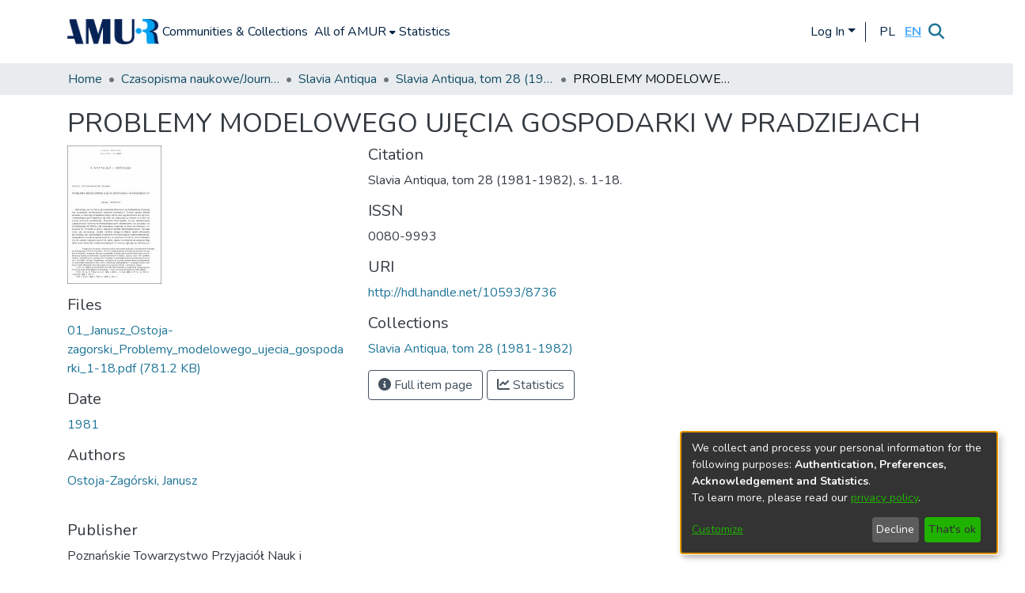

--- FILE ---
content_type: application/javascript; charset=UTF-8
request_url: https://repozytorium.amu.edu.pl/5493.6e3cc89423f17418.js
body_size: 19968
content:
(self.webpackChunkdspace_angular=self.webpackChunkdspace_angular||[]).push([[5493],{74227:(A,w,l)=>{"use strict";l.d(w,{x:()=>Yt});var h,s=l(36895),x=l(44186),d=l(70655),u=l(51121),f=l(62921),r=l(54221),t=l(94650),e=l(67797),E=l(98055),C=l(82542),m=l(34793),O=l(20858),B=l(26905),j=l(48237),k=l(44457),v=l(74009),T=l(89383);function M(i,c){if(1&i&&t.\u0275\u0275element(0,"ds-themed-results-back-button",14),2&i){const a=t.\u0275\u0275nextContext();t.\u0275\u0275property("back",a.back)}}const J=function(){return["creativeworkseries.issn"]},z=function(){return["creativework.publisher"]},I=function(){return["creativework.editor"]},U=function(){return["dc.description"]},g=function(i){return[i]},H=function(){return{label:"isJournalOfPublication",filter:"isJournalOfPublication",configuration:"default-relationships"}};let y=((h=class extends r.P{}).\u0275fac=function(){let i;return function(a){return(i||(i=t.\u0275\u0275getInheritedFactory(h)))(a||h)}}(),h.\u0275cmp=t.\u0275\u0275defineComponent({type:h,selectors:[["ds-journal"]],features:[t.\u0275\u0275InheritDefinitionFeature],decls:23,vars:40,consts:[[3,"back",4,"ngIf"],[1,"d-flex","flex-row"],[1,"mr-auto",3,"item"],[1,"row"],[1,"col-xs-12","col-md-4"],[3,"hideIfNoTextContent"],[3,"thumbnail"],[1,"item-page-fields",3,"item","fields","label"],[3,"item","fields","label"],[1,"col-xs-12","col-md-6"],[3,"parentItem","relationType","label"],[1,"btn","btn-outline-primary",3,"routerLink"],[1,"mt-5","w-100"],[3,"item","relationTypes"],[3,"back"]],template:function(c,a){1&c&&(t.\u0275\u0275template(0,M,1,1,"ds-themed-results-back-button",0),t.\u0275\u0275pipe(1,"async"),t.\u0275\u0275elementStart(2,"div",1),t.\u0275\u0275element(3,"ds-themed-item-page-title-field",2)(4,"ds-dso-edit-menu"),t.\u0275\u0275elementEnd(),t.\u0275\u0275elementStart(5,"div",3)(6,"div",4)(7,"ds-metadata-field-wrapper",5),t.\u0275\u0275element(8,"ds-themed-thumbnail",6),t.\u0275\u0275pipe(9,"async"),t.\u0275\u0275elementEnd(),t.\u0275\u0275element(10,"ds-generic-item-page-field",7)(11,"ds-generic-item-page-field",7)(12,"ds-generic-item-page-field",8),t.\u0275\u0275elementEnd(),t.\u0275\u0275elementStart(13,"div",9),t.\u0275\u0275element(14,"ds-related-items",10),t.\u0275\u0275pipe(15,"translate"),t.\u0275\u0275element(16,"ds-generic-item-page-field",7),t.\u0275\u0275elementStart(17,"div")(18,"a",11),t.\u0275\u0275text(19),t.\u0275\u0275pipe(20,"translate"),t.\u0275\u0275elementEnd()()(),t.\u0275\u0275elementStart(21,"div",12),t.\u0275\u0275element(22,"ds-tabbed-related-entities-search",13),t.\u0275\u0275elementEnd()()),2&c&&(t.\u0275\u0275property("ngIf",t.\u0275\u0275pipeBind1(1,23,a.showBackButton)),t.\u0275\u0275advance(3),t.\u0275\u0275property("item",a.object),t.\u0275\u0275advance(4),t.\u0275\u0275property("hideIfNoTextContent",!1),t.\u0275\u0275advance(1),t.\u0275\u0275property("thumbnail",t.\u0275\u0275pipeBind1(9,25,null==a.object?null:a.object.thumbnail)),t.\u0275\u0275advance(2),t.\u0275\u0275property("item",a.object)("fields",t.\u0275\u0275pureFunction0(31,J))("label","journal.page.issn"),t.\u0275\u0275advance(1),t.\u0275\u0275property("item",a.object)("fields",t.\u0275\u0275pureFunction0(32,z))("label","journal.page.publisher"),t.\u0275\u0275advance(1),t.\u0275\u0275property("item",a.object)("fields",t.\u0275\u0275pureFunction0(33,I))("label","journal.page.editor"),t.\u0275\u0275advance(2),t.\u0275\u0275property("parentItem",a.object)("relationType","isVolumeOfJournal")("label",t.\u0275\u0275pipeBind1(15,27,"relationships.isVolumeOf")),t.\u0275\u0275advance(2),t.\u0275\u0275property("item",a.object)("fields",t.\u0275\u0275pureFunction0(34,U))("label","journal.page.description"),t.\u0275\u0275advance(2),t.\u0275\u0275property("routerLink",t.\u0275\u0275pureFunction1(35,g,a.itemPageRoute+"/full")),t.\u0275\u0275advance(1),t.\u0275\u0275textInterpolate1(" ",t.\u0275\u0275pipeBind1(20,29,"item.page.link.full")," "),t.\u0275\u0275advance(3),t.\u0275\u0275property("item",a.object)("relationTypes",t.\u0275\u0275pureFunction1(38,g,t.\u0275\u0275pureFunction0(37,H))))},dependencies:[s.O5,e.i,E.w,C.e,m.rH,O.z,B.n,j.i,k.i,v.g,s.Ov,T.X$]}),h);var b;function V(i,c){if(1&i&&t.\u0275\u0275element(0,"ds-themed-results-back-button",12),2&i){const a=t.\u0275\u0275nextContext();t.\u0275\u0275property("back",a.back)}}y=(0,d.__decorate)([(0,f.d$)("Journal",u.w.StandalonePage)],y);const S=function(){return["publicationvolume.volumeNumber"]},$=function(){return["publicationissue.issueNumber"]},W=function(){return["creativework.datePublished"]},Re=function(){return["journal.title"]},ue=function(){return["creativeworkseries.issn"]},pt=function(){return["dc.description"]},P=function(){return["creativework.keywords"]},D=function(i){return[i]};let L=((b=class extends r.P{}).\u0275fac=function(){let i;return function(a){return(i||(i=t.\u0275\u0275getInheritedFactory(b)))(a||b)}}(),b.\u0275cmp=t.\u0275\u0275defineComponent({type:b,selectors:[["ds-journal-issue"]],features:[t.\u0275\u0275InheritDefinitionFeature],decls:26,vars:52,consts:[[3,"back",4,"ngIf"],[1,"d-flex","flex-row"],[1,"mr-auto",3,"item"],[1,"row"],[1,"col-xs-12","col-md-4"],[3,"hideIfNoTextContent"],[3,"thumbnail"],[3,"item","fields","label"],[1,"col-xs-12","col-md-6"],[3,"parentItem","relationType","label"],[1,"mb-1","mt-1",3,"parentItem","relationType","label"],[1,"btn","btn-outline-primary",3,"routerLink"],[3,"back"]],template:function(c,a){1&c&&(t.\u0275\u0275template(0,V,1,1,"ds-themed-results-back-button",0),t.\u0275\u0275pipe(1,"async"),t.\u0275\u0275elementStart(2,"div",1),t.\u0275\u0275element(3,"ds-themed-item-page-title-field",2)(4,"ds-dso-edit-menu"),t.\u0275\u0275elementEnd(),t.\u0275\u0275elementStart(5,"div",3)(6,"div",4)(7,"ds-metadata-field-wrapper",5),t.\u0275\u0275element(8,"ds-themed-thumbnail",6),t.\u0275\u0275pipe(9,"async"),t.\u0275\u0275elementEnd(),t.\u0275\u0275element(10,"ds-generic-item-page-field",7)(11,"ds-generic-item-page-field",7)(12,"ds-generic-item-page-field",7)(13,"ds-generic-item-page-field",7)(14,"ds-generic-item-page-field",7),t.\u0275\u0275elementEnd(),t.\u0275\u0275elementStart(15,"div",8),t.\u0275\u0275element(16,"ds-related-items",9),t.\u0275\u0275pipe(17,"translate"),t.\u0275\u0275element(18,"ds-related-items",10),t.\u0275\u0275pipe(19,"translate"),t.\u0275\u0275element(20,"ds-generic-item-page-field",7)(21,"ds-generic-item-page-field",7),t.\u0275\u0275elementStart(22,"div")(23,"a",11),t.\u0275\u0275text(24),t.\u0275\u0275pipe(25,"translate"),t.\u0275\u0275elementEnd()()()()),2&c&&(t.\u0275\u0275property("ngIf",t.\u0275\u0275pipeBind1(1,33,a.showBackButton)),t.\u0275\u0275advance(3),t.\u0275\u0275property("item",a.object),t.\u0275\u0275advance(4),t.\u0275\u0275property("hideIfNoTextContent",!1),t.\u0275\u0275advance(1),t.\u0275\u0275property("thumbnail",t.\u0275\u0275pipeBind1(9,35,null==a.object?null:a.object.thumbnail)),t.\u0275\u0275advance(2),t.\u0275\u0275property("item",a.object)("fields",t.\u0275\u0275pureFunction0(43,S))("label","journalvolume.page.volume"),t.\u0275\u0275advance(1),t.\u0275\u0275property("item",a.object)("fields",t.\u0275\u0275pureFunction0(44,$))("label","journalissue.page.number"),t.\u0275\u0275advance(1),t.\u0275\u0275property("item",a.object)("fields",t.\u0275\u0275pureFunction0(45,W))("label","journalissue.page.issuedate"),t.\u0275\u0275advance(1),t.\u0275\u0275property("item",a.object)("fields",t.\u0275\u0275pureFunction0(46,Re))("label","journalissue.page.journal-title"),t.\u0275\u0275advance(1),t.\u0275\u0275property("item",a.object)("fields",t.\u0275\u0275pureFunction0(47,ue))("label","journalissue.page.journal-issn"),t.\u0275\u0275advance(2),t.\u0275\u0275property("parentItem",a.object)("relationType","isJournalVolumeOfIssue")("label",t.\u0275\u0275pipeBind1(17,37,"relationships.isSingleVolumeOf")),t.\u0275\u0275advance(2),t.\u0275\u0275property("parentItem",a.object)("relationType","isPublicationOfJournalIssue")("label",t.\u0275\u0275pipeBind1(19,39,"relationships.isPublicationOfJournalIssue")),t.\u0275\u0275advance(2),t.\u0275\u0275property("item",a.object)("fields",t.\u0275\u0275pureFunction0(48,pt))("label","journalissue.page.description"),t.\u0275\u0275advance(1),t.\u0275\u0275property("item",a.object)("fields",t.\u0275\u0275pureFunction0(49,P))("label","journalissue.page.keyword"),t.\u0275\u0275advance(2),t.\u0275\u0275property("routerLink",t.\u0275\u0275pureFunction1(50,D,a.itemPageRoute+"/full")),t.\u0275\u0275advance(1),t.\u0275\u0275textInterpolate1(" ",t.\u0275\u0275pipeBind1(25,41,"item.page.link.full")," "))},dependencies:[s.O5,E.w,C.e,m.rH,O.z,B.n,j.i,k.i,v.g,s.Ov,T.X$]}),b);var G;function Fe(i,c){if(1&i&&t.\u0275\u0275element(0,"ds-themed-results-back-button",11),2&i){const a=t.\u0275\u0275nextContext();t.\u0275\u0275property("back",a.back)}}L=(0,d.__decorate)([(0,f.d$)("JournalIssue",u.w.StandalonePage)],L);const ct=function(){return["publicationvolume.volumeNumber"]},dt=function(){return["creativework.datePublished"]},en=function(){return["dc.description"]},_e=function(i){return[i]};let mt=((G=class extends r.P{}).\u0275fac=function(){let i;return function(a){return(i||(i=t.\u0275\u0275getInheritedFactory(G)))(a||G)}}(),G.\u0275cmp=t.\u0275\u0275defineComponent({type:G,selectors:[["ds-journal-volume"]],features:[t.\u0275\u0275InheritDefinitionFeature],decls:22,vars:36,consts:[[3,"back",4,"ngIf"],[1,"d-flex","flex-row"],[1,"mr-auto",3,"item"],[1,"row"],[1,"col-xs-12","col-md-4"],[3,"hideIfNoTextContent"],[3,"thumbnail"],[3,"item","fields","label"],[1,"col-xs-12","col-md-6"],[3,"parentItem","relationType","label"],[1,"btn","btn-outline-primary",3,"routerLink"],[3,"back"]],template:function(c,a){1&c&&(t.\u0275\u0275template(0,Fe,1,1,"ds-themed-results-back-button",0),t.\u0275\u0275pipe(1,"async"),t.\u0275\u0275elementStart(2,"div",1),t.\u0275\u0275element(3,"ds-themed-item-page-title-field",2)(4,"ds-dso-edit-menu"),t.\u0275\u0275elementEnd(),t.\u0275\u0275elementStart(5,"div",3)(6,"div",4)(7,"ds-metadata-field-wrapper",5),t.\u0275\u0275element(8,"ds-themed-thumbnail",6),t.\u0275\u0275pipe(9,"async"),t.\u0275\u0275elementEnd(),t.\u0275\u0275element(10,"ds-generic-item-page-field",7)(11,"ds-generic-item-page-field",7),t.\u0275\u0275elementEnd(),t.\u0275\u0275elementStart(12,"div",8),t.\u0275\u0275element(13,"ds-related-items",9),t.\u0275\u0275pipe(14,"translate"),t.\u0275\u0275element(15,"ds-related-items",9),t.\u0275\u0275pipe(16,"translate"),t.\u0275\u0275element(17,"ds-generic-item-page-field",7),t.\u0275\u0275elementStart(18,"div")(19,"a",10),t.\u0275\u0275text(20),t.\u0275\u0275pipe(21,"translate"),t.\u0275\u0275elementEnd()()()()),2&c&&(t.\u0275\u0275property("ngIf",t.\u0275\u0275pipeBind1(1,21,a.showBackButton)),t.\u0275\u0275advance(3),t.\u0275\u0275property("item",a.object),t.\u0275\u0275advance(4),t.\u0275\u0275property("hideIfNoTextContent",!1),t.\u0275\u0275advance(1),t.\u0275\u0275property("thumbnail",t.\u0275\u0275pipeBind1(9,23,null==a.object?null:a.object.thumbnail)),t.\u0275\u0275advance(2),t.\u0275\u0275property("item",a.object)("fields",t.\u0275\u0275pureFunction0(31,ct))("label","journalvolume.page.volume"),t.\u0275\u0275advance(1),t.\u0275\u0275property("item",a.object)("fields",t.\u0275\u0275pureFunction0(32,dt))("label","journalvolume.page.issuedate"),t.\u0275\u0275advance(2),t.\u0275\u0275property("parentItem",a.object)("relationType","isJournalOfVolume")("label",t.\u0275\u0275pipeBind1(14,25,"relationships.isSingleJournalOf")),t.\u0275\u0275advance(2),t.\u0275\u0275property("parentItem",a.object)("relationType","isIssueOfJournalVolume")("label",t.\u0275\u0275pipeBind1(16,27,"relationships.isIssueOf")),t.\u0275\u0275advance(2),t.\u0275\u0275property("item",a.object)("fields",t.\u0275\u0275pureFunction0(33,en))("label","journalvolume.page.description"),t.\u0275\u0275advance(2),t.\u0275\u0275property("routerLink",t.\u0275\u0275pureFunction1(34,_e,a.itemPageRoute+"/full")),t.\u0275\u0275advance(1),t.\u0275\u0275textInterpolate1(" ",t.\u0275\u0275pipeBind1(21,29,"item.page.link.full")," "))},dependencies:[s.O5,E.w,C.e,m.rH,O.z,B.n,j.i,k.i,v.g,s.Ov,T.X$]}),G);mt=(0,d.__decorate)([(0,f.d$)("JournalVolume",u.w.StandalonePage)],mt);var ne,De=l(88829),ut=l(30892),_t=l(4775),Be=l(57416),te=l(84630),we=l(59332);const oe=function(i){return[i]};function ft(i,c){if(1&i&&(t.\u0275\u0275elementStart(0,"a",13),t.\u0275\u0275element(1,"ds-thumbnail",14),t.\u0275\u0275pipe(2,"async"),t.\u0275\u0275elementEnd()),2&i){const a=t.\u0275\u0275nextContext(2);t.\u0275\u0275property("target",a.linkType==a.linkTypes.ExternalLink?"_blank":"_self")("routerLink",t.\u0275\u0275pureFunction1(7,oe,a.itemPageRoute)),t.\u0275\u0275attribute("rel",a.linkType==a.linkTypes.ExternalLink?"noopener noreferrer":null),t.\u0275\u0275advance(1),t.\u0275\u0275property("thumbnail",t.\u0275\u0275pipeBind1(2,5,null==a.dso?null:a.dso.thumbnail))("limitWidth",!0)}}function Xe(i,c){if(1&i&&(t.\u0275\u0275elementStart(0,"span",15),t.\u0275\u0275element(1,"ds-thumbnail",14),t.\u0275\u0275pipe(2,"async"),t.\u0275\u0275elementEnd()),2&i){const a=t.\u0275\u0275nextContext(2);t.\u0275\u0275advance(1),t.\u0275\u0275property("thumbnail",t.\u0275\u0275pipeBind1(2,2,null==a.dso?null:a.dso.thumbnail))("limitWidth",!0)}}function ae(i,c){if(1&i&&(t.\u0275\u0275elementStart(0,"div",10),t.\u0275\u0275template(1,ft,3,9,"a",11),t.\u0275\u0275template(2,Xe,3,4,"span",12),t.\u0275\u0275elementEnd()),2&i){const a=t.\u0275\u0275nextContext();t.\u0275\u0275advance(1),t.\u0275\u0275property("ngIf",a.linkType!=a.linkTypes.None),t.\u0275\u0275advance(1),t.\u0275\u0275property("ngIf",a.linkType==a.linkTypes.None)}}function ie(i,c){if(1&i&&t.\u0275\u0275element(0,"ds-themed-badges",16),2&i){const a=t.\u0275\u0275nextContext();t.\u0275\u0275property("object",a.dso)("context",a.context)}}function He(i,c){if(1&i&&t.\u0275\u0275element(0,"a",17),2&i){const a=t.\u0275\u0275nextContext();t.\u0275\u0275property("target",a.linkType==a.linkTypes.ExternalLink?"_blank":"_self")("routerLink",t.\u0275\u0275pureFunction1(4,oe,a.itemPageRoute))("innerHTML",a.dsoTitle,t.\u0275\u0275sanitizeHtml),t.\u0275\u0275attribute("rel",a.linkType==a.linkTypes.ExternalLink?"noopener noreferrer":null)}}function fe(i,c){if(1&i&&t.\u0275\u0275element(0,"span",18),2&i){const a=t.\u0275\u0275nextContext();t.\u0275\u0275property("innerHTML",a.dsoTitle,t.\u0275\u0275sanitizeHtml)}}function wt(i,c){1&i&&(t.\u0275\u0275elementStart(0,"span"),t.\u0275\u0275text(1,"; "),t.\u0275\u0275elementEnd())}function tn(i,c){if(1&i&&(t.\u0275\u0275elementStart(0,"span"),t.\u0275\u0275element(1,"span",21),t.\u0275\u0275template(2,wt,2,0,"span",22),t.\u0275\u0275elementEnd()),2&i){const a=c.$implicit,N=c.last;t.\u0275\u0275advance(1),t.\u0275\u0275property("innerHTML",a,t.\u0275\u0275sanitizeHtml),t.\u0275\u0275advance(1),t.\u0275\u0275property("ngIf",!N)}}const Ht=function(){return["creativeworkseries.issn"]};function nn(i,c){if(1&i&&(t.\u0275\u0275elementStart(0,"span",19),t.\u0275\u0275template(1,tn,3,2,"span",20),t.\u0275\u0275elementEnd()),2&i){const a=t.\u0275\u0275nextContext();t.\u0275\u0275advance(1),t.\u0275\u0275property("ngForOf",a.allMetadataValues(t.\u0275\u0275pureFunction0(1,Ht)))}}let Qe=((ne=class extends ut.h{}).\u0275fac=function(){let i;return function(a){return(i||(i=t.\u0275\u0275getInheritedFactory(ne)))(a||ne)}}(),ne.\u0275cmp=t.\u0275\u0275defineComponent({type:ne,selectors:[["ds-journal-search-result-list-element"]],features:[t.\u0275\u0275InheritDefinitionFeature],decls:10,vars:10,consts:[[1,"row"],["class","col-3 col-md-2",4,"ngIf"],[3,"ngClass"],[3,"object","context",4,"ngIf"],[3,"id"],["class","lead item-list-title dont-break-out",3,"target","routerLink","innerHTML",4,"ngIf"],["class","lead item-list-title dont-break-out",3,"innerHTML",4,"ngIf"],[1,"text-muted"],[3,"id","minLines"],["class","item-list-journals",4,"ngIf"],[1,"col-3","col-md-2"],["class","lead item-list-title dont-break-out",3,"target","routerLink",4,"ngIf"],["class","lead item-list-title dont-break-out",4,"ngIf"],[1,"lead","item-list-title","dont-break-out",3,"target","routerLink"],[3,"thumbnail","limitWidth"],[1,"lead","item-list-title","dont-break-out"],[3,"object","context"],[1,"lead","item-list-title","dont-break-out",3,"target","routerLink","innerHTML"],[1,"lead","item-list-title","dont-break-out",3,"innerHTML"],[1,"item-list-journals"],[4,"ngFor","ngForOf"],[3,"innerHTML"],[4,"ngIf"]],template:function(c,a){1&c&&(t.\u0275\u0275elementStart(0,"div",0),t.\u0275\u0275template(1,ae,3,2,"div",1),t.\u0275\u0275elementStart(2,"div",2),t.\u0275\u0275template(3,ie,1,2,"ds-themed-badges",3),t.\u0275\u0275elementStart(4,"ds-truncatable",4),t.\u0275\u0275template(5,He,1,6,"a",5),t.\u0275\u0275template(6,fe,1,1,"span",6),t.\u0275\u0275elementStart(7,"span",7)(8,"ds-truncatable-part",8),t.\u0275\u0275template(9,nn,2,2,"span",9),t.\u0275\u0275elementEnd()()()()()),2&c&&(t.\u0275\u0275advance(1),t.\u0275\u0275property("ngIf",a.showThumbnails),t.\u0275\u0275advance(1),t.\u0275\u0275property("ngClass",a.showThumbnails?"col-9":"col-md-12"),t.\u0275\u0275advance(1),t.\u0275\u0275property("ngIf",a.showLabel),t.\u0275\u0275advance(1),t.\u0275\u0275property("id",a.dso.id),t.\u0275\u0275advance(1),t.\u0275\u0275property("ngIf",a.linkType!=a.linkTypes.None),t.\u0275\u0275advance(1),t.\u0275\u0275property("ngIf",a.linkType==a.linkTypes.None),t.\u0275\u0275advance(2),t.\u0275\u0275property("id",a.dso.id)("minLines",1),t.\u0275\u0275advance(1),t.\u0275\u0275property("ngIf",a.dso.allMetadata(t.\u0275\u0275pureFunction0(9,Ht)).length>0))},dependencies:[s.mk,s.sg,s.O5,m.rH,_t.ThumbnailComponent,Be.n,te.L,we.k,s.Ov]}),ne);var ge;Qe=(0,d.__decorate)([(0,f.d$)("JournalSearchResult",u.w.ListElement)],Qe);const an=function(){return{}},on=function(i,c){return{indexableObject:i,hitHighlights:c}};let gt=((ge=class extends De.i{}).\u0275fac=function(){let i;return function(a){return(i||(i=t.\u0275\u0275getInheritedFactory(ge)))(a||ge)}}(),ge.\u0275cmp=t.\u0275\u0275defineComponent({type:ge,selectors:[["ds-journal-list-element"]],features:[t.\u0275\u0275InheritDefinitionFeature],decls:1,vars:7,consts:[[3,"showLabel","object","linkType"]],template:function(c,a){1&c&&t.\u0275\u0275element(0,"ds-journal-search-result-list-element",0),2&c&&t.\u0275\u0275property("showLabel",a.showLabel)("object",t.\u0275\u0275pureFunction2(4,on,a.object,t.\u0275\u0275pureFunction0(3,an)))("linkType",a.linkType)},dependencies:[Qe]}),ge);var Z;gt=(0,d.__decorate)([(0,f.d$)("Journal",u.w.ListElement)],gt);const re=function(i){return[i]};function rn(i,c){if(1&i&&(t.\u0275\u0275elementStart(0,"a",13),t.\u0275\u0275element(1,"ds-thumbnail",14),t.\u0275\u0275pipe(2,"async"),t.\u0275\u0275elementEnd()),2&i){const a=t.\u0275\u0275nextContext(2);t.\u0275\u0275property("target",a.linkType==a.linkTypes.ExternalLink?"_blank":"_self")("routerLink",t.\u0275\u0275pureFunction1(7,re,a.itemPageRoute)),t.\u0275\u0275attribute("rel",a.linkType==a.linkTypes.ExternalLink?"noopener noreferrer":null),t.\u0275\u0275advance(1),t.\u0275\u0275property("thumbnail",t.\u0275\u0275pipeBind1(2,5,null==a.dso?null:a.dso.thumbnail))("limitWidth",!0)}}function ln(i,c){if(1&i&&(t.\u0275\u0275elementStart(0,"span",15),t.\u0275\u0275element(1,"ds-thumbnail",14),t.\u0275\u0275pipe(2,"async"),t.\u0275\u0275elementEnd()),2&i){const a=t.\u0275\u0275nextContext(2);t.\u0275\u0275advance(1),t.\u0275\u0275property("thumbnail",t.\u0275\u0275pipeBind1(2,2,null==a.dso?null:a.dso.thumbnail))("limitWidth",!0)}}function ht(i,c){if(1&i&&(t.\u0275\u0275elementStart(0,"div",10),t.\u0275\u0275template(1,rn,3,9,"a",11),t.\u0275\u0275template(2,ln,3,4,"span",12),t.\u0275\u0275elementEnd()),2&i){const a=t.\u0275\u0275nextContext();t.\u0275\u0275advance(1),t.\u0275\u0275property("ngIf",a.linkType!=a.linkTypes.None),t.\u0275\u0275advance(1),t.\u0275\u0275property("ngIf",a.linkType==a.linkTypes.None)}}function le(i,c){if(1&i&&t.\u0275\u0275element(0,"ds-themed-badges",16),2&i){const a=t.\u0275\u0275nextContext();t.\u0275\u0275property("object",a.dso)("context",a.context)}}function q(i,c){if(1&i&&t.\u0275\u0275element(0,"a",17),2&i){const a=t.\u0275\u0275nextContext();t.\u0275\u0275property("target",a.linkType==a.linkTypes.ExternalLink?"_blank":"_self")("routerLink",t.\u0275\u0275pureFunction1(4,re,a.itemPageRoute))("innerHTML",a.dsoTitle,t.\u0275\u0275sanitizeHtml),t.\u0275\u0275attribute("rel",a.linkType==a.linkTypes.ExternalLink?"noopener noreferrer":null)}}function vt(i,c){if(1&i&&t.\u0275\u0275element(0,"span",18),2&i){const a=t.\u0275\u0275nextContext();t.\u0275\u0275property("innerHTML",a.dsoTitle,t.\u0275\u0275sanitizeHtml)}}function Ue(i,c){1&i&&(t.\u0275\u0275elementStart(0,"span"),t.\u0275\u0275text(1,"; "),t.\u0275\u0275elementEnd())}function Ut(i,c){if(1&i&&(t.\u0275\u0275elementStart(0,"span"),t.\u0275\u0275element(1,"span",22),t.\u0275\u0275template(2,Ue,2,0,"span",23),t.\u0275\u0275elementEnd()),2&i){const a=c.$implicit,N=c.last;t.\u0275\u0275advance(1),t.\u0275\u0275property("innerHTML",a,t.\u0275\u0275sanitizeHtml),t.\u0275\u0275advance(1),t.\u0275\u0275property("ngIf",!N)}}function sn(i,c){1&i&&(t.\u0275\u0275elementStart(0,"span"),t.\u0275\u0275text(1," - "),t.\u0275\u0275elementEnd())}function pn(i,c){1&i&&(t.\u0275\u0275elementStart(0,"span"),t.\u0275\u0275text(1,"; "),t.\u0275\u0275elementEnd())}function cn(i,c){if(1&i&&(t.\u0275\u0275elementStart(0,"span"),t.\u0275\u0275template(1,sn,2,0,"span",23),t.\u0275\u0275element(2,"span",22),t.\u0275\u0275template(3,pn,2,0,"span",23),t.\u0275\u0275elementEnd()),2&i){const a=c.$implicit,N=c.first,Ft=c.last;t.\u0275\u0275advance(1),t.\u0275\u0275property("ngIf",N),t.\u0275\u0275advance(1),t.\u0275\u0275property("innerHTML",a,t.\u0275\u0275sanitizeHtml),t.\u0275\u0275advance(1),t.\u0275\u0275property("ngIf",!Ft)}}const Vt=function(){return["publicationissue.issueNumber"]};function dn(i,c){if(1&i&&(t.\u0275\u0275elementStart(0,"span",24),t.\u0275\u0275template(1,cn,4,3,"span",20),t.\u0275\u0275elementEnd()),2&i){const a=t.\u0275\u0275nextContext(2);t.\u0275\u0275advance(1),t.\u0275\u0275property("ngForOf",a.allMetadataValues(t.\u0275\u0275pureFunction0(1,Vt)))}}const Jt=function(){return["publicationvolume.volumeNumber"]};function mn(i,c){if(1&i&&(t.\u0275\u0275elementStart(0,"span",19),t.\u0275\u0275template(1,Ut,3,2,"span",20),t.\u0275\u0275template(2,dn,2,2,"span",21),t.\u0275\u0275elementEnd()),2&i){const a=t.\u0275\u0275nextContext();t.\u0275\u0275advance(1),t.\u0275\u0275property("ngForOf",a.allMetadataValues(t.\u0275\u0275pureFunction0(2,Jt))),t.\u0275\u0275advance(1),t.\u0275\u0275property("ngIf",a.dso.allMetadata(t.\u0275\u0275pureFunction0(3,Vt)).length>0)}}let Ne=((Z=class extends ut.h{}).\u0275fac=function(){let i;return function(a){return(i||(i=t.\u0275\u0275getInheritedFactory(Z)))(a||Z)}}(),Z.\u0275cmp=t.\u0275\u0275defineComponent({type:Z,selectors:[["ds-journal-issue-search-result-list-element"]],features:[t.\u0275\u0275InheritDefinitionFeature],decls:10,vars:10,consts:[[1,"row"],["class","col-3 col-md-2",4,"ngIf"],[3,"ngClass"],[3,"object","context",4,"ngIf"],[3,"id"],["class","lead item-list-title dont-break-out",3,"target","routerLink","innerHTML",4,"ngIf"],["class","lead item-list-title dont-break-out",3,"innerHTML",4,"ngIf"],[1,"text-muted"],[3,"id","minLines"],["class","item-list-journal-issues",4,"ngIf"],[1,"col-3","col-md-2"],["class","lead item-list-title dont-break-out",3,"target","routerLink",4,"ngIf"],["class","lead item-list-title dont-break-out",4,"ngIf"],[1,"lead","item-list-title","dont-break-out",3,"target","routerLink"],[3,"thumbnail","limitWidth"],[1,"lead","item-list-title","dont-break-out"],[3,"object","context"],[1,"lead","item-list-title","dont-break-out",3,"target","routerLink","innerHTML"],[1,"lead","item-list-title","dont-break-out",3,"innerHTML"],[1,"item-list-journal-issues"],[4,"ngFor","ngForOf"],["class","item-list-journal-issue-numbers",4,"ngIf"],[3,"innerHTML"],[4,"ngIf"],[1,"item-list-journal-issue-numbers"]],template:function(c,a){1&c&&(t.\u0275\u0275elementStart(0,"div",0),t.\u0275\u0275template(1,ht,3,2,"div",1),t.\u0275\u0275elementStart(2,"div",2),t.\u0275\u0275template(3,le,1,2,"ds-themed-badges",3),t.\u0275\u0275elementStart(4,"ds-truncatable",4),t.\u0275\u0275template(5,q,1,6,"a",5),t.\u0275\u0275template(6,vt,1,1,"span",6),t.\u0275\u0275elementStart(7,"span",7)(8,"ds-truncatable-part",8),t.\u0275\u0275template(9,mn,3,4,"span",9),t.\u0275\u0275elementEnd()()()()()),2&c&&(t.\u0275\u0275advance(1),t.\u0275\u0275property("ngIf",a.showThumbnails),t.\u0275\u0275advance(1),t.\u0275\u0275property("ngClass",a.showThumbnails?"col-9":"col-md-12"),t.\u0275\u0275advance(1),t.\u0275\u0275property("ngIf",a.showLabel),t.\u0275\u0275advance(1),t.\u0275\u0275property("id",a.dso.id),t.\u0275\u0275advance(1),t.\u0275\u0275property("ngIf",a.linkType!=a.linkTypes.None),t.\u0275\u0275advance(1),t.\u0275\u0275property("ngIf",a.linkType==a.linkTypes.None),t.\u0275\u0275advance(2),t.\u0275\u0275property("id",a.dso.id)("minLines",1),t.\u0275\u0275advance(1),t.\u0275\u0275property("ngIf",a.dso.allMetadata(t.\u0275\u0275pureFunction0(9,Jt)).length>0))},dependencies:[s.mk,s.sg,s.O5,m.rH,_t.ThumbnailComponent,Be.n,te.L,we.k,s.Ov]}),Z);var he;Ne=(0,d.__decorate)([(0,f.d$)("JournalIssueSearchResult",u.w.ListElement)],Ne);const Ye=function(){return{}},ve=function(i,c){return{indexableObject:i,hitHighlights:c}};let bt=((he=class extends De.i{}).\u0275fac=function(){let i;return function(a){return(i||(i=t.\u0275\u0275getInheritedFactory(he)))(a||he)}}(),he.\u0275cmp=t.\u0275\u0275defineComponent({type:he,selectors:[["ds-journal-issue-list-element"]],features:[t.\u0275\u0275InheritDefinitionFeature],decls:1,vars:7,consts:[[3,"showLabel","object","linkType"]],template:function(c,a){1&c&&t.\u0275\u0275element(0,"ds-journal-issue-search-result-list-element",0),2&c&&t.\u0275\u0275property("showLabel",a.showLabel)("object",t.\u0275\u0275pureFunction2(4,ve,a.object,t.\u0275\u0275pureFunction0(3,Ye)))("linkType",a.linkType)},dependencies:[Ne]}),he);var be;bt=(0,d.__decorate)([(0,f.d$)("JournalIssue",u.w.ListElement)],bt);const Ze=function(i){return[i]};function ye(i,c){if(1&i&&(t.\u0275\u0275elementStart(0,"a",14),t.\u0275\u0275element(1,"ds-thumbnail",15),t.\u0275\u0275pipe(2,"async"),t.\u0275\u0275elementEnd()),2&i){const a=t.\u0275\u0275nextContext(2);t.\u0275\u0275property("target",a.linkType==a.linkTypes.ExternalLink?"_blank":"_self")("routerLink",t.\u0275\u0275pureFunction1(7,Ze,a.itemPageRoute)),t.\u0275\u0275attribute("rel",a.linkType==a.linkTypes.ExternalLink?"noopener noreferrer":null),t.\u0275\u0275advance(1),t.\u0275\u0275property("thumbnail",t.\u0275\u0275pipeBind1(2,5,null==a.dso?null:a.dso.thumbnail))("limitWidth",!0)}}function Nt(i,c){if(1&i&&(t.\u0275\u0275elementStart(0,"span",16),t.\u0275\u0275element(1,"ds-thumbnail",15),t.\u0275\u0275pipe(2,"async"),t.\u0275\u0275elementEnd()),2&i){const a=t.\u0275\u0275nextContext(2);t.\u0275\u0275advance(1),t.\u0275\u0275property("thumbnail",t.\u0275\u0275pipeBind1(2,2,null==a.dso?null:a.dso.thumbnail))("limitWidth",!0)}}function un(i,c){if(1&i&&(t.\u0275\u0275elementStart(0,"div",11),t.\u0275\u0275template(1,ye,3,9,"a",12),t.\u0275\u0275template(2,Nt,3,4,"span",13),t.\u0275\u0275elementEnd()),2&i){const a=t.\u0275\u0275nextContext();t.\u0275\u0275advance(1),t.\u0275\u0275property("ngIf",a.linkType!=a.linkTypes.None),t.\u0275\u0275advance(1),t.\u0275\u0275property("ngIf",a.linkType==a.linkTypes.None)}}function _n(i,c){if(1&i&&t.\u0275\u0275element(0,"ds-themed-badges",17),2&i){const a=t.\u0275\u0275nextContext();t.\u0275\u0275property("object",a.dso)("context",a.context)}}function fn(i,c){if(1&i&&t.\u0275\u0275element(0,"a",18),2&i){const a=t.\u0275\u0275nextContext();t.\u0275\u0275property("target",a.linkType==a.linkTypes.ExternalLink?"_blank":"_self")("routerLink",t.\u0275\u0275pureFunction1(4,Ze,a.itemPageRoute))("innerHTML",a.dsoTitle,t.\u0275\u0275sanitizeHtml),t.\u0275\u0275attribute("rel",a.linkType==a.linkTypes.ExternalLink?"noopener noreferrer":null)}}function gn(i,c){if(1&i&&t.\u0275\u0275element(0,"span",19),2&i){const a=t.\u0275\u0275nextContext();t.\u0275\u0275property("innerHTML",a.dsoTitle,t.\u0275\u0275sanitizeHtml)}}function hn(i,c){1&i&&(t.\u0275\u0275elementStart(0,"span"),t.\u0275\u0275text(1,"; "),t.\u0275\u0275elementEnd())}function vn(i,c){if(1&i&&(t.\u0275\u0275elementStart(0,"span"),t.\u0275\u0275element(1,"span",22),t.\u0275\u0275template(2,hn,2,0,"span",23),t.\u0275\u0275elementEnd()),2&i){const a=c.$implicit,N=c.last;t.\u0275\u0275advance(1),t.\u0275\u0275property("innerHTML",a,t.\u0275\u0275sanitizeHtml),t.\u0275\u0275advance(1),t.\u0275\u0275property("ngIf",!N)}}const We=function(){return["journal.title"]};function Ce(i,c){if(1&i&&(t.\u0275\u0275elementStart(0,"span",20),t.\u0275\u0275template(1,vn,3,2,"span",21),t.\u0275\u0275elementEnd()),2&i){const a=t.\u0275\u0275nextContext();t.\u0275\u0275advance(1),t.\u0275\u0275property("ngForOf",a.allMetadataValues(t.\u0275\u0275pureFunction0(1,We)))}}function bn(i,c){1&i&&(t.\u0275\u0275elementStart(0,"span"),t.\u0275\u0275text(1,";"),t.\u0275\u0275elementEnd())}function yn(i,c){if(1&i&&(t.\u0275\u0275elementStart(0,"span")(1,"span"),t.\u0275\u0275text(2," ("),t.\u0275\u0275elementEnd(),t.\u0275\u0275element(3,"span",22),t.\u0275\u0275elementStart(4,"span"),t.\u0275\u0275text(5,")"),t.\u0275\u0275elementEnd(),t.\u0275\u0275template(6,bn,2,0,"span",23),t.\u0275\u0275elementEnd()),2&i){const a=c.$implicit,N=c.last;t.\u0275\u0275advance(3),t.\u0275\u0275property("innerHTML",a,t.\u0275\u0275sanitizeHtml),t.\u0275\u0275advance(3),t.\u0275\u0275property("ngIf",!N)}}const qe=function(){return["publicationvolume.volumeNumber"]};function yt(i,c){if(1&i&&(t.\u0275\u0275elementStart(0,"span",24),t.\u0275\u0275template(1,yn,7,2,"span",21),t.\u0275\u0275elementEnd()),2&i){const a=t.\u0275\u0275nextContext();t.\u0275\u0275advance(1),t.\u0275\u0275property("ngForOf",a.allMetadataValues(t.\u0275\u0275pureFunction0(1,qe)))}}let Ve=((be=class extends ut.h{}).\u0275fac=function(){let i;return function(a){return(i||(i=t.\u0275\u0275getInheritedFactory(be)))(a||be)}}(),be.\u0275cmp=t.\u0275\u0275defineComponent({type:be,selectors:[["ds-journal-volume-search-result-list-element"]],features:[t.\u0275\u0275InheritDefinitionFeature],decls:11,vars:12,consts:[[1,"row"],["class","col-3 col-md-2",4,"ngIf"],[3,"ngClass"],[3,"object","context",4,"ngIf"],[3,"id"],["class","lead item-list-title dont-break-out",3,"target","routerLink","innerHTML",4,"ngIf"],["class","lead item-list-title dont-break-out",3,"innerHTML",4,"ngIf"],[1,"text-muted"],[3,"id","minLines"],["class","item-list-journal-volumes",4,"ngIf"],["class","item-list-journal-volume-identifiers",4,"ngIf"],[1,"col-3","col-md-2"],["class","lead item-list-title dont-break-out",3,"target","routerLink",4,"ngIf"],["class","lead item-list-title dont-break-out",4,"ngIf"],[1,"lead","item-list-title","dont-break-out",3,"target","routerLink"],[3,"thumbnail","limitWidth"],[1,"lead","item-list-title","dont-break-out"],[3,"object","context"],[1,"lead","item-list-title","dont-break-out",3,"target","routerLink","innerHTML"],[1,"lead","item-list-title","dont-break-out",3,"innerHTML"],[1,"item-list-journal-volumes"],[4,"ngFor","ngForOf"],[3,"innerHTML"],[4,"ngIf"],[1,"item-list-journal-volume-identifiers"]],template:function(c,a){1&c&&(t.\u0275\u0275elementStart(0,"div",0),t.\u0275\u0275template(1,un,3,2,"div",1),t.\u0275\u0275elementStart(2,"div",2),t.\u0275\u0275template(3,_n,1,2,"ds-themed-badges",3),t.\u0275\u0275elementStart(4,"ds-truncatable",4),t.\u0275\u0275template(5,fn,1,6,"a",5),t.\u0275\u0275template(6,gn,1,1,"span",6),t.\u0275\u0275elementStart(7,"span",7)(8,"ds-truncatable-part",8),t.\u0275\u0275template(9,Ce,2,2,"span",9),t.\u0275\u0275template(10,yt,2,2,"span",10),t.\u0275\u0275elementEnd()()()()()),2&c&&(t.\u0275\u0275advance(1),t.\u0275\u0275property("ngIf",a.showThumbnails),t.\u0275\u0275advance(1),t.\u0275\u0275property("ngClass",a.showThumbnails?"col-9":"col-md-12"),t.\u0275\u0275advance(1),t.\u0275\u0275property("ngIf",a.showLabel),t.\u0275\u0275advance(1),t.\u0275\u0275property("id",a.dso.id),t.\u0275\u0275advance(1),t.\u0275\u0275property("ngIf",a.linkType!=a.linkTypes.None),t.\u0275\u0275advance(1),t.\u0275\u0275property("ngIf",a.linkType==a.linkTypes.None),t.\u0275\u0275advance(2),t.\u0275\u0275property("id",a.dso.id)("minLines",1),t.\u0275\u0275advance(1),t.\u0275\u0275property("ngIf",a.dso.allMetadata(t.\u0275\u0275pureFunction0(10,We)).length>0),t.\u0275\u0275advance(1),t.\u0275\u0275property("ngIf",a.dso.allMetadata(t.\u0275\u0275pureFunction0(11,qe)).length>0))},dependencies:[s.mk,s.sg,s.O5,m.rH,_t.ThumbnailComponent,Be.n,te.L,we.k,s.Ov]}),be);var Q;Ve=(0,d.__decorate)([(0,f.d$)("JournalVolumeSearchResult",u.w.ListElement)],Ve);const Wt=function(){return{}},Cn=function(i,c){return{indexableObject:i,hitHighlights:c}};let Ct=((Q=class extends De.i{}).\u0275fac=function(){let i;return function(a){return(i||(i=t.\u0275\u0275getInheritedFactory(Q)))(a||Q)}}(),Q.\u0275cmp=t.\u0275\u0275defineComponent({type:Q,selectors:[["ds-journal-volume-list-element"]],features:[t.\u0275\u0275InheritDefinitionFeature],decls:1,vars:7,consts:[[3,"showLabel","object","linkType"]],template:function(c,a){1&c&&t.\u0275\u0275element(0,"ds-journal-volume-search-result-list-element",0),2&c&&t.\u0275\u0275property("showLabel",a.showLabel)("object",t.\u0275\u0275pureFunction2(4,Cn,a.object,t.\u0275\u0275pureFunction0(3,Wt)))("linkType",a.linkType)},dependencies:[Ve]}),Q);Ct=(0,d.__decorate)([(0,f.d$)("JournalVolume",u.w.ListElement)],Ct);var Ee,Et=l(10299),Tt=l(94034);const $t=function(i){return[i]};function At(i,c){if(1&i&&(t.\u0275\u0275elementStart(0,"a",12),t.\u0275\u0275pipe(1,"translate"),t.\u0275\u0275elementStart(2,"div"),t.\u0275\u0275element(3,"ds-themed-thumbnail",13),t.\u0275\u0275pipe(4,"async"),t.\u0275\u0275elementEnd()()),2&i){const a=t.\u0275\u0275nextContext();t.\u0275\u0275property("target",a.linkType==a.linkTypes.ExternalLink?"_blank":"_self")("routerLink",t.\u0275\u0275pureFunction1(10,$t,a.itemPageRoute)),t.\u0275\u0275attribute("rel",a.linkType==a.linkTypes.ExternalLink?"noopener noreferrer":null)("title",t.\u0275\u0275pipeBind1(1,6,"search.results.view-result")),t.\u0275\u0275advance(3),t.\u0275\u0275property("thumbnail",t.\u0275\u0275pipeBind1(4,8,null==a.dso?null:a.dso.thumbnail))("limitWidth",!1)}}function et(i,c){if(1&i&&(t.\u0275\u0275elementStart(0,"span",14)(1,"div"),t.\u0275\u0275element(2,"ds-themed-thumbnail",13),t.\u0275\u0275pipe(3,"async"),t.\u0275\u0275elementEnd()()),2&i){const a=t.\u0275\u0275nextContext();t.\u0275\u0275advance(2),t.\u0275\u0275property("thumbnail",t.\u0275\u0275pipeBind1(3,2,null==a.dso?null:a.dso.thumbnail))("limitWidth",!1)}}function Te(i,c){if(1&i&&t.\u0275\u0275element(0,"ds-themed-badges",15),2&i){const a=t.\u0275\u0275nextContext();t.\u0275\u0275property("object",a.dso)("context",a.context)}}function En(i,c){if(1&i&&(t.\u0275\u0275elementStart(0,"p",16)(1,"ds-truncatable-part",17),t.\u0275\u0275element(2,"span",18),t.\u0275\u0275elementEnd()()),2&i){const a=t.\u0275\u0275nextContext();t.\u0275\u0275advance(1),t.\u0275\u0275property("id",a.dso.id)("minLines",1),t.\u0275\u0275advance(1),t.\u0275\u0275property("innerHTML",a.firstMetadataValue("creativework.datePublished"),t.\u0275\u0275sanitizeHtml)}}function Tn(i,c){if(1&i&&(t.\u0275\u0275elementStart(0,"p",19)(1,"ds-truncatable-part",17),t.\u0275\u0275element(2,"span",18),t.\u0275\u0275elementEnd()()),2&i){const a=t.\u0275\u0275nextContext();t.\u0275\u0275advance(1),t.\u0275\u0275property("id",a.dso.id)("minLines",3),t.\u0275\u0275advance(1),t.\u0275\u0275property("innerHTML",a.firstMetadataValue("journal.title"),t.\u0275\u0275sanitizeHtml)}}function It(i,c){if(1&i&&(t.\u0275\u0275elementStart(0,"div",20)(1,"a",21),t.\u0275\u0275text(2),t.\u0275\u0275pipe(3,"translate"),t.\u0275\u0275elementEnd()()),2&i){const a=t.\u0275\u0275nextContext();t.\u0275\u0275advance(1),t.\u0275\u0275property("target",a.linkType==a.linkTypes.ExternalLink?"_blank":"_self")("routerLink",t.\u0275\u0275pureFunction1(6,$t,a.itemPageRoute)),t.\u0275\u0275attribute("rel",a.linkType==a.linkTypes.ExternalLink?"noopener noreferrer":null),t.\u0275\u0275advance(1),t.\u0275\u0275textInterpolate(t.\u0275\u0275pipeBind1(3,4,"search.results.view-result"))}}const se=["*","*"];let $e=((Ee=class extends Tt.n{}).\u0275fac=function(){let i;return function(a){return(i||(i=t.\u0275\u0275getInheritedFactory(Ee)))(a||Ee)}}(),Ee.\u0275cmp=t.\u0275\u0275defineComponent({type:Ee,selectors:[["ds-journal-issue-search-result-grid-element"]],features:[t.\u0275\u0275InheritDefinitionFeature],ngContentSelectors:se,decls:15,vars:13,consts:[[1,"card"],[3,"id"],[1,"position-absolute","ml-1"],["class","card-img-top full-width",3,"target","routerLink",4,"ngIf"],["class","card-img-top full-width",4,"ngIf"],[1,"card-body"],[3,"object","context",4,"ngIf"],["type","h4",3,"id","minLines"],[1,"card-title",3,"innerHTML"],["class","item-date card-text text-muted",4,"ngIf"],["class","item-journal-title card-text",4,"ngIf"],["class","text-center",4,"ngIf"],[1,"card-img-top","full-width",3,"target","routerLink"],[3,"thumbnail","limitWidth"],[1,"card-img-top","full-width"],[3,"object","context"],[1,"item-date","card-text","text-muted"],[3,"id","minLines"],[3,"innerHTML"],[1,"item-journal-title","card-text"],[1,"text-center"],[1,"lead","btn","btn-primary","viewButton",3,"target","routerLink"]],template:function(c,a){1&c&&(t.\u0275\u0275projectionDef(se),t.\u0275\u0275elementStart(0,"div",0),t.\u0275\u0275pipe(1,"async"),t.\u0275\u0275elementStart(2,"ds-truncatable",1)(3,"div",2),t.\u0275\u0275projection(4),t.\u0275\u0275elementEnd(),t.\u0275\u0275template(5,At,5,12,"a",3),t.\u0275\u0275template(6,et,4,4,"span",4),t.\u0275\u0275elementStart(7,"div",5),t.\u0275\u0275template(8,Te,1,2,"ds-themed-badges",6),t.\u0275\u0275elementStart(9,"ds-truncatable-part",7),t.\u0275\u0275element(10,"h4",8),t.\u0275\u0275elementEnd(),t.\u0275\u0275template(11,En,3,3,"p",9),t.\u0275\u0275template(12,Tn,3,3,"p",10),t.\u0275\u0275template(13,It,4,8,"div",11),t.\u0275\u0275elementEnd()(),t.\u0275\u0275projection(14,1),t.\u0275\u0275elementEnd()),2&c&&(t.\u0275\u0275property("@focusShadow",t.\u0275\u0275pipeBind1(1,11,a.isCollapsed$)?"blur":"focus"),t.\u0275\u0275advance(2),t.\u0275\u0275property("id",a.dso.id),t.\u0275\u0275advance(3),t.\u0275\u0275property("ngIf",a.linkType!=a.linkTypes.None),t.\u0275\u0275advance(1),t.\u0275\u0275property("ngIf",a.linkType==a.linkTypes.None),t.\u0275\u0275advance(2),t.\u0275\u0275property("ngIf",a.showLabel),t.\u0275\u0275advance(1),t.\u0275\u0275property("id",a.dso.id)("minLines",3),t.\u0275\u0275advance(1),t.\u0275\u0275property("innerHTML",a.dsoTitle,t.\u0275\u0275sanitizeHtml),t.\u0275\u0275advance(1),t.\u0275\u0275property("ngIf",a.dso.hasMetadata("creativework.datePublished")),t.\u0275\u0275advance(1),t.\u0275\u0275property("ngIf",a.dso.hasMetadata("journal.title")),t.\u0275\u0275advance(1),t.\u0275\u0275property("ngIf",a.linkType!=a.linkTypes.None))},dependencies:[s.O5,m.rH,O.z,Be.n,te.L,we.k,s.Ov,T.X$],data:{animation:[Et.X]}}),Ee);var Ie;$e=(0,d.__decorate)([(0,f.d$)("JournalIssueSearchResult",u.w.GridElement)],$e);const In=function(){return{}},Sn=function(i,c){return{indexableObject:i,hitHighlights:c}};let St=((Ie=class extends De.i{}).\u0275fac=function(){let i;return function(a){return(i||(i=t.\u0275\u0275getInheritedFactory(Ie)))(a||Ie)}}(),Ie.\u0275cmp=t.\u0275\u0275defineComponent({type:Ie,selectors:[["ds-journal-issue-grid-element"]],features:[t.\u0275\u0275InheritDefinitionFeature],decls:1,vars:7,consts:[[3,"showLabel","object","linkType"]],template:function(c,a){1&c&&t.\u0275\u0275element(0,"ds-journal-issue-search-result-grid-element",0),2&c&&t.\u0275\u0275property("showLabel",a.showLabel)("object",t.\u0275\u0275pureFunction2(4,Sn,a.object,t.\u0275\u0275pureFunction0(3,In)))("linkType",a.linkType)},dependencies:[$e]}),Ie);var Se;St=(0,d.__decorate)([(0,f.d$)("JournalIssue",u.w.GridElement)],St);const Gt=function(i){return[i]};function Ln(i,c){if(1&i&&(t.\u0275\u0275elementStart(0,"a",12),t.\u0275\u0275pipe(1,"translate"),t.\u0275\u0275elementStart(2,"div"),t.\u0275\u0275element(3,"ds-themed-thumbnail",13),t.\u0275\u0275pipe(4,"async"),t.\u0275\u0275elementEnd()()),2&i){const a=t.\u0275\u0275nextContext();t.\u0275\u0275property("target",a.linkType==a.linkTypes.ExternalLink?"_blank":"_self")("routerLink",t.\u0275\u0275pureFunction1(10,Gt,a.itemPageRoute)),t.\u0275\u0275attribute("rel",a.linkType==a.linkTypes.ExternalLink?"noopener noreferrer":null)("title",t.\u0275\u0275pipeBind1(1,6,"search.results.view-result")),t.\u0275\u0275advance(3),t.\u0275\u0275property("thumbnail",t.\u0275\u0275pipeBind1(4,8,null==a.dso?null:a.dso.thumbnail))("limitWidth",!1)}}function zt(i,c){if(1&i&&(t.\u0275\u0275elementStart(0,"span",14)(1,"div"),t.\u0275\u0275element(2,"ds-themed-thumbnail",13),t.\u0275\u0275pipe(3,"async"),t.\u0275\u0275elementEnd()()),2&i){const a=t.\u0275\u0275nextContext();t.\u0275\u0275advance(2),t.\u0275\u0275property("thumbnail",t.\u0275\u0275pipeBind1(3,2,null==a.dso?null:a.dso.thumbnail))("limitWidth",!1)}}function tt(i,c){if(1&i&&t.\u0275\u0275element(0,"ds-themed-badges",15),2&i){const a=t.\u0275\u0275nextContext();t.\u0275\u0275property("object",a.dso)("context",a.context)}}function Le(i,c){if(1&i&&(t.\u0275\u0275elementStart(0,"p",16)(1,"ds-truncatable-part",17),t.\u0275\u0275element(2,"span",18),t.\u0275\u0275elementEnd()()),2&i){const a=t.\u0275\u0275nextContext();t.\u0275\u0275advance(1),t.\u0275\u0275property("id",a.dso.id)("minLines",1),t.\u0275\u0275advance(1),t.\u0275\u0275property("innerHTML",a.firstMetadataValue("creativework.datePublished"),t.\u0275\u0275sanitizeHtml)}}function xn(i,c){if(1&i&&(t.\u0275\u0275elementStart(0,"p",19)(1,"ds-truncatable-part",17),t.\u0275\u0275element(2,"span",18),t.\u0275\u0275elementEnd()()),2&i){const a=t.\u0275\u0275nextContext();t.\u0275\u0275advance(1),t.\u0275\u0275property("id",a.dso.id)("minLines",3),t.\u0275\u0275advance(1),t.\u0275\u0275property("innerHTML",a.firstMetadataValue("dc.description"),t.\u0275\u0275sanitizeHtml)}}function Mn(i,c){if(1&i&&(t.\u0275\u0275elementStart(0,"div",20)(1,"a",21),t.\u0275\u0275text(2),t.\u0275\u0275pipe(3,"translate"),t.\u0275\u0275elementEnd()()),2&i){const a=t.\u0275\u0275nextContext();t.\u0275\u0275advance(1),t.\u0275\u0275property("target",a.linkType==a.linkTypes.ExternalLink?"_blank":"_self")("routerLink",t.\u0275\u0275pureFunction1(6,Gt,a.itemPageRoute)),t.\u0275\u0275attribute("rel",a.linkType==a.linkTypes.ExternalLink?"noopener noreferrer":null),t.\u0275\u0275advance(1),t.\u0275\u0275textInterpolate(t.\u0275\u0275pipeBind1(3,4,"search.results.view-result"))}}const nt=["*","*"];let ee=((Se=class extends Tt.n{}).\u0275fac=function(){let i;return function(a){return(i||(i=t.\u0275\u0275getInheritedFactory(Se)))(a||Se)}}(),Se.\u0275cmp=t.\u0275\u0275defineComponent({type:Se,selectors:[["ds-journal-volume-search-result-grid-element"]],features:[t.\u0275\u0275InheritDefinitionFeature],ngContentSelectors:nt,decls:15,vars:13,consts:[[1,"card"],[3,"id"],[1,"position-absolute","ml-1"],["class","card-img-top full-width",3,"target","routerLink",4,"ngIf"],["class","card-img-top full-width",4,"ngIf"],[1,"card-body"],[3,"object","context",4,"ngIf"],["type","h4",3,"id","minLines"],[1,"card-title",3,"innerHTML"],["class","item-date card-text text-muted",4,"ngIf"],["class","item-description card-text",4,"ngIf"],["class","text-center",4,"ngIf"],[1,"card-img-top","full-width",3,"target","routerLink"],[3,"thumbnail","limitWidth"],[1,"card-img-top","full-width"],[3,"object","context"],[1,"item-date","card-text","text-muted"],[3,"id","minLines"],[3,"innerHTML"],[1,"item-description","card-text"],[1,"text-center"],[1,"lead","btn","btn-primary","viewButton",3,"target","routerLink"]],template:function(c,a){1&c&&(t.\u0275\u0275projectionDef(nt),t.\u0275\u0275elementStart(0,"div",0),t.\u0275\u0275pipe(1,"async"),t.\u0275\u0275elementStart(2,"ds-truncatable",1)(3,"div",2),t.\u0275\u0275projection(4),t.\u0275\u0275elementEnd(),t.\u0275\u0275template(5,Ln,5,12,"a",3),t.\u0275\u0275template(6,zt,4,4,"span",4),t.\u0275\u0275elementStart(7,"div",5),t.\u0275\u0275template(8,tt,1,2,"ds-themed-badges",6),t.\u0275\u0275elementStart(9,"ds-truncatable-part",7),t.\u0275\u0275element(10,"h4",8),t.\u0275\u0275elementEnd(),t.\u0275\u0275template(11,Le,3,3,"p",9),t.\u0275\u0275template(12,xn,3,3,"p",10),t.\u0275\u0275template(13,Mn,4,8,"div",11),t.\u0275\u0275elementEnd()(),t.\u0275\u0275projection(14,1),t.\u0275\u0275elementEnd()),2&c&&(t.\u0275\u0275property("@focusShadow",t.\u0275\u0275pipeBind1(1,11,a.isCollapsed$)?"blur":"focus"),t.\u0275\u0275advance(2),t.\u0275\u0275property("id",a.dso.id),t.\u0275\u0275advance(3),t.\u0275\u0275property("ngIf",a.linkType!=a.linkTypes.None),t.\u0275\u0275advance(1),t.\u0275\u0275property("ngIf",a.linkType==a.linkTypes.None),t.\u0275\u0275advance(2),t.\u0275\u0275property("ngIf",a.showLabel),t.\u0275\u0275advance(1),t.\u0275\u0275property("id",a.dso.id)("minLines",3),t.\u0275\u0275advance(1),t.\u0275\u0275property("innerHTML",a.dsoTitle,t.\u0275\u0275sanitizeHtml),t.\u0275\u0275advance(1),t.\u0275\u0275property("ngIf",a.dso.hasMetadata("creativework.datePublished")),t.\u0275\u0275advance(1),t.\u0275\u0275property("ngIf",a.dso.hasMetadata("dc.description")),t.\u0275\u0275advance(1),t.\u0275\u0275property("ngIf",a.linkType!=a.linkTypes.None))},dependencies:[s.O5,m.rH,O.z,Be.n,te.L,we.k,s.Ov,T.X$],data:{animation:[Et.X]}}),Se);var pe;ee=(0,d.__decorate)([(0,f.d$)("JournalVolumeSearchResult",u.w.GridElement)],ee);const On=function(){return{}},jn=function(i,c){return{indexableObject:i,hitHighlights:c}};let Lt=((pe=class extends De.i{}).\u0275fac=function(){let i;return function(a){return(i||(i=t.\u0275\u0275getInheritedFactory(pe)))(a||pe)}}(),pe.\u0275cmp=t.\u0275\u0275defineComponent({type:pe,selectors:[["ds-journal-volume-grid-element"]],features:[t.\u0275\u0275InheritDefinitionFeature],decls:1,vars:7,consts:[[3,"showLabel","object","linkType"]],template:function(c,a){1&c&&t.\u0275\u0275element(0,"ds-journal-volume-search-result-grid-element",0),2&c&&t.\u0275\u0275property("showLabel",a.showLabel)("object",t.\u0275\u0275pureFunction2(4,jn,a.object,t.\u0275\u0275pureFunction0(3,On)))("linkType",a.linkType)},dependencies:[ee]}),pe);var xe;Lt=(0,d.__decorate)([(0,f.d$)("JournalVolume",u.w.GridElement)],Lt);const Kt=function(i){return[i]};function Xt(i,c){if(1&i&&(t.\u0275\u0275elementStart(0,"a",12),t.\u0275\u0275pipe(1,"translate"),t.\u0275\u0275elementStart(2,"div"),t.\u0275\u0275element(3,"ds-themed-thumbnail",13),t.\u0275\u0275pipe(4,"async"),t.\u0275\u0275elementEnd()()),2&i){const a=t.\u0275\u0275nextContext();t.\u0275\u0275property("target",a.linkType==a.linkTypes.ExternalLink?"_blank":"_self")("routerLink",t.\u0275\u0275pureFunction1(10,Kt,a.itemPageRoute)),t.\u0275\u0275attribute("rel",a.linkType==a.linkTypes.ExternalLink?"noopener noreferrer":null)("title",t.\u0275\u0275pipeBind1(1,6,"search.results.view-result")),t.\u0275\u0275advance(3),t.\u0275\u0275property("thumbnail",t.\u0275\u0275pipeBind1(4,8,null==a.dso?null:a.dso.thumbnail))("limitWidth",!1)}}function at(i,c){if(1&i&&(t.\u0275\u0275elementStart(0,"span",14)(1,"div"),t.\u0275\u0275element(2,"ds-themed-thumbnail",13),t.\u0275\u0275pipe(3,"async"),t.\u0275\u0275elementEnd()()),2&i){const a=t.\u0275\u0275nextContext();t.\u0275\u0275advance(2),t.\u0275\u0275property("thumbnail",t.\u0275\u0275pipeBind1(3,2,null==a.dso?null:a.dso.thumbnail))("limitWidth",!1)}}function Me(i,c){if(1&i&&t.\u0275\u0275element(0,"ds-themed-badges",15),2&i){const a=t.\u0275\u0275nextContext();t.\u0275\u0275property("object",a.dso)("context",a.context)}}function kn(i,c){if(1&i&&(t.\u0275\u0275elementStart(0,"span",20)(1,"span"),t.\u0275\u0275text(2,", "),t.\u0275\u0275elementEnd(),t.\u0275\u0275text(3),t.\u0275\u0275elementEnd()),2&i){const a=t.\u0275\u0275nextContext(2);t.\u0275\u0275advance(3),t.\u0275\u0275textInterpolate1(" ",a.firstMetadataValue("creativework.publisher")," ")}}function Pn(i,c){if(1&i&&(t.\u0275\u0275elementStart(0,"p",16)(1,"ds-truncatable-part",17)(2,"span",18),t.\u0275\u0275text(3),t.\u0275\u0275elementEnd(),t.\u0275\u0275template(4,kn,4,1,"span",19),t.\u0275\u0275elementEnd()()),2&i){const a=t.\u0275\u0275nextContext();t.\u0275\u0275advance(1),t.\u0275\u0275property("id",a.dso.id)("minLines",1),t.\u0275\u0275advance(2),t.\u0275\u0275textInterpolate(a.firstMetadataValue("creativework.editor")),t.\u0275\u0275advance(1),t.\u0275\u0275property("ngIf",a.dso.hasMetadata("creativework.publisher"))}}function xt(i,c){if(1&i&&(t.\u0275\u0275elementStart(0,"p",21)(1,"ds-truncatable-part",17),t.\u0275\u0275element(2,"span",22),t.\u0275\u0275elementEnd()()),2&i){const a=t.\u0275\u0275nextContext();t.\u0275\u0275advance(1),t.\u0275\u0275property("id",a.dso.id)("minLines",3),t.\u0275\u0275advance(1),t.\u0275\u0275property("innerHTML",a.firstMetadataValue("dc.description"),t.\u0275\u0275sanitizeHtml)}}function Mt(i,c){if(1&i&&(t.\u0275\u0275elementStart(0,"div",23)(1,"a",24),t.\u0275\u0275text(2),t.\u0275\u0275pipe(3,"translate"),t.\u0275\u0275elementEnd()()),2&i){const a=t.\u0275\u0275nextContext();t.\u0275\u0275advance(1),t.\u0275\u0275property("target",a.linkType==a.linkTypes.ExternalLink?"_blank":"_self")("routerLink",t.\u0275\u0275pureFunction1(6,Kt,a.itemPageRoute)),t.\u0275\u0275attribute("rel",a.linkType==a.linkTypes.ExternalLink?"noopener noreferrer":null),t.\u0275\u0275advance(1),t.\u0275\u0275textInterpolate(t.\u0275\u0275pipeBind1(3,4,"search.results.view-result"))}}const ot=["*","*"];let Je=((xe=class extends Tt.n{}).\u0275fac=function(){let i;return function(a){return(i||(i=t.\u0275\u0275getInheritedFactory(xe)))(a||xe)}}(),xe.\u0275cmp=t.\u0275\u0275defineComponent({type:xe,selectors:[["ds-journal-search-result-grid-element"]],features:[t.\u0275\u0275InheritDefinitionFeature],ngContentSelectors:ot,decls:15,vars:13,consts:[[1,"card"],[3,"id"],[1,"position-absolute","ml-1"],["class","card-img-top full-width",3,"target","routerLink",4,"ngIf"],["class","card-img-top full-width",4,"ngIf"],[1,"card-body"],[3,"object","context",4,"ngIf"],["type","h4",3,"id","minLines"],[1,"card-title",3,"innerHTML"],["class","item-publisher card-text text-muted",4,"ngIf"],["class","item-description card-text",4,"ngIf"],["class","text-center",4,"ngIf"],[1,"card-img-top","full-width",3,"target","routerLink"],[3,"thumbnail","limitWidth"],[1,"card-img-top","full-width"],[3,"object","context"],[1,"item-publisher","card-text","text-muted"],[3,"id","minLines"],[1,"item-editor"],["class","item-publisher",4,"ngIf"],[1,"item-publisher"],[1,"item-description","card-text"],[3,"innerHTML"],[1,"text-center"],[1,"lead","btn","btn-primary","viewButton",3,"target","routerLink"]],template:function(c,a){1&c&&(t.\u0275\u0275projectionDef(ot),t.\u0275\u0275elementStart(0,"div",0),t.\u0275\u0275pipe(1,"async"),t.\u0275\u0275elementStart(2,"ds-truncatable",1)(3,"div",2),t.\u0275\u0275projection(4),t.\u0275\u0275elementEnd(),t.\u0275\u0275template(5,Xt,5,12,"a",3),t.\u0275\u0275template(6,at,4,4,"span",4),t.\u0275\u0275elementStart(7,"div",5),t.\u0275\u0275template(8,Me,1,2,"ds-themed-badges",6),t.\u0275\u0275elementStart(9,"ds-truncatable-part",7),t.\u0275\u0275element(10,"h4",8),t.\u0275\u0275elementEnd(),t.\u0275\u0275template(11,Pn,5,4,"p",9),t.\u0275\u0275template(12,xt,3,3,"p",10),t.\u0275\u0275template(13,Mt,4,8,"div",11),t.\u0275\u0275elementEnd()(),t.\u0275\u0275projection(14,1),t.\u0275\u0275elementEnd()),2&c&&(t.\u0275\u0275property("@focusShadow",t.\u0275\u0275pipeBind1(1,11,a.isCollapsed$)?"blur":"focus"),t.\u0275\u0275advance(2),t.\u0275\u0275property("id",a.dso.id),t.\u0275\u0275advance(3),t.\u0275\u0275property("ngIf",a.linkType!=a.linkTypes.None),t.\u0275\u0275advance(1),t.\u0275\u0275property("ngIf",a.linkType==a.linkTypes.None),t.\u0275\u0275advance(2),t.\u0275\u0275property("ngIf",a.showLabel),t.\u0275\u0275advance(1),t.\u0275\u0275property("id",a.dso.id)("minLines",3),t.\u0275\u0275advance(1),t.\u0275\u0275property("innerHTML",a.dsoTitle,t.\u0275\u0275sanitizeHtml),t.\u0275\u0275advance(1),t.\u0275\u0275property("ngIf",a.dso.hasMetadata("creativework.editor")),t.\u0275\u0275advance(1),t.\u0275\u0275property("ngIf",a.dso.hasMetadata("dc.description")),t.\u0275\u0275advance(1),t.\u0275\u0275property("ngIf",a.linkType!=a.linkTypes.None))},dependencies:[s.O5,m.rH,O.z,Be.n,te.L,we.k,s.Ov,T.X$],data:{animation:[Et.X]}}),xe);var Oe;Je=(0,d.__decorate)([(0,f.d$)("JournalSearchResult",u.w.GridElement)],Je);const je=function(){return{}},Rn=function(i,c){return{indexableObject:i,hitHighlights:c}};let Ot=((Oe=class extends De.i{}).\u0275fac=function(){let i;return function(a){return(i||(i=t.\u0275\u0275getInheritedFactory(Oe)))(a||Oe)}}(),Oe.\u0275cmp=t.\u0275\u0275defineComponent({type:Oe,selectors:[["ds-journal-grid-element"]],features:[t.\u0275\u0275InheritDefinitionFeature],decls:1,vars:7,consts:[[3,"showLabel","object","linkType"]],template:function(c,a){1&c&&t.\u0275\u0275element(0,"ds-journal-search-result-grid-element",0),2&c&&t.\u0275\u0275property("showLabel",a.showLabel)("object",t.\u0275\u0275pureFunction2(4,Rn,a.object,t.\u0275\u0275pureFunction0(3,je)))("linkType",a.linkType)},dependencies:[Je]}),Oe);Ot=(0,d.__decorate)([(0,f.d$)("Journal",u.w.GridElement)],Ot);var ke,ce=l(84935),jt=l(39283),de=l(24702);function Fn(i,c){if(1&i&&(t.\u0275\u0275elementStart(0,"ds-truncatable-part",0),t.\u0275\u0275element(1,"div",4),t.\u0275\u0275elementEnd()),2&i){const a=t.\u0275\u0275nextContext();t.\u0275\u0275property("maxLines",1)("background",a.isCurrent()?"primary":"default")("showToggle",!1),t.\u0275\u0275advance(1),t.\u0275\u0275property("ngClass",a.isCurrent()?"text-light":"text-secondary")("innerHTML",a.description,t.\u0275\u0275sanitizeHtml)}}let Ae=((ke=class extends jt.l{getDescription(){const c=this.allMetadataValues(["journal.title"]),a=this.allMetadataValues(["publicationvolume.volumeNumber"]);let N="";return(0,de.UE)(c)&&(N+=c.join(", ")),(0,de.UE)(a)&&((0,de.UE)(N)&&(N+=" "),N+=a.map(Ft=>`(${Ft})`).join(" ")),this.undefinedIfEmpty(N)}}).\u0275fac=function(){let i;return function(a){return(i||(i=t.\u0275\u0275getInheritedFactory(ke)))(a||ke)}}(),ke.\u0275cmp=t.\u0275\u0275defineComponent({type:ke,selectors:[["ds-journal-volume-sidebar-search-list-element"]],features:[t.\u0275\u0275InheritDefinitionFeature],decls:8,vars:17,consts:[[3,"maxLines","background","showToggle"],[3,"ngClass","innerHTML"],[1,"font-weight-bold",3,"ngClass","innerHTML"],[3,"maxLines","background","showToggle",4,"ngIf"],[1,"text-secondary",3,"ngClass","innerHTML"]],template:function(c,a){1&c&&(t.\u0275\u0275elementStart(0,"ds-truncatable-part",0),t.\u0275\u0275element(1,"div",1),t.\u0275\u0275pipe(2,"async"),t.\u0275\u0275pipe(3,"async"),t.\u0275\u0275pipe(4,"translate"),t.\u0275\u0275elementEnd(),t.\u0275\u0275elementStart(5,"ds-truncatable-part",0),t.\u0275\u0275element(6,"div",2),t.\u0275\u0275elementEnd(),t.\u0275\u0275template(7,Fn,2,5,"ds-truncatable-part",3)),2&c&&(t.\u0275\u0275property("maxLines",1)("background",a.isCurrent()?"primary":"default")("showToggle",!1),t.\u0275\u0275advance(1),t.\u0275\u0275property("ngClass",a.isCurrent()?"text-light":"text-body")("innerHTML",t.\u0275\u0275pipeBind1(2,11,a.parentTitle$&&a.parentTitle$)?t.\u0275\u0275pipeBind1(3,13,a.parentTitle$):t.\u0275\u0275pipeBind1(4,15,"home.breadcrumbs"),t.\u0275\u0275sanitizeHtml),t.\u0275\u0275advance(4),t.\u0275\u0275property("maxLines",1)("background",a.isCurrent()?"primary":"default")("showToggle",!1),t.\u0275\u0275advance(1),t.\u0275\u0275property("ngClass",a.isCurrent()?"text-light":"text-primary")("innerHTML",a.dsoTitle,t.\u0275\u0275sanitizeHtml),t.\u0275\u0275advance(1),t.\u0275\u0275property("ngIf",a.description))},dependencies:[s.mk,s.O5,te.L,s.Ov,T.X$],encapsulation:2}),ke);var Y;function Qt(i,c){if(1&i&&(t.\u0275\u0275elementStart(0,"ds-truncatable-part",0),t.\u0275\u0275element(1,"div",4),t.\u0275\u0275elementEnd()),2&i){const a=t.\u0275\u0275nextContext();t.\u0275\u0275property("maxLines",1)("background",a.isCurrent()?"primary":"default")("showToggle",!1),t.\u0275\u0275advance(1),t.\u0275\u0275property("ngClass",a.isCurrent()?"text-light":"text-secondary")("innerHTML",a.description,t.\u0275\u0275sanitizeHtml)}}Ae=(0,d.__decorate)([(0,f.d$)("JournalVolumeSearchResult",u.w.ListElement,ce._.SideBarSearchModal),(0,f.d$)("JournalVolumeSearchResult",u.w.ListElement,ce._.SideBarSearchModalCurrent)],Ae);let kt=((Y=class extends jt.l{getDescription(){const c=this.allMetadataValues(["publicationvolume.volumeNumber"]),a=this.allMetadataValues(["publicationissue.issueNumber"]);let N="";return(0,de.UE)(c)&&(N+=c.join(", ")),(0,de.UE)(N)&&(0,de.UE)(a)&&(N+=" - "),(0,de.UE)(a)&&(N+=a.join(", ")),this.undefinedIfEmpty(N)}}).\u0275fac=function(){let i;return function(a){return(i||(i=t.\u0275\u0275getInheritedFactory(Y)))(a||Y)}}(),Y.\u0275cmp=t.\u0275\u0275defineComponent({type:Y,selectors:[["ds-journal-issue-sidebar-search-list-element"]],features:[t.\u0275\u0275InheritDefinitionFeature],decls:8,vars:17,consts:[[3,"maxLines","background","showToggle"],[3,"ngClass","innerHTML"],[1,"font-weight-bold",3,"ngClass","innerHTML"],[3,"maxLines","background","showToggle",4,"ngIf"],[1,"text-secondary",3,"ngClass","innerHTML"]],template:function(c,a){1&c&&(t.\u0275\u0275elementStart(0,"ds-truncatable-part",0),t.\u0275\u0275element(1,"div",1),t.\u0275\u0275pipe(2,"async"),t.\u0275\u0275pipe(3,"async"),t.\u0275\u0275pipe(4,"translate"),t.\u0275\u0275elementEnd(),t.\u0275\u0275elementStart(5,"ds-truncatable-part",0),t.\u0275\u0275element(6,"div",2),t.\u0275\u0275elementEnd(),t.\u0275\u0275template(7,Qt,2,5,"ds-truncatable-part",3)),2&c&&(t.\u0275\u0275property("maxLines",1)("background",a.isCurrent()?"primary":"default")("showToggle",!1),t.\u0275\u0275advance(1),t.\u0275\u0275property("ngClass",a.isCurrent()?"text-light":"text-body")("innerHTML",t.\u0275\u0275pipeBind1(2,11,a.parentTitle$&&a.parentTitle$)?t.\u0275\u0275pipeBind1(3,13,a.parentTitle$):t.\u0275\u0275pipeBind1(4,15,"home.breadcrumbs"),t.\u0275\u0275sanitizeHtml),t.\u0275\u0275advance(4),t.\u0275\u0275property("maxLines",1)("background",a.isCurrent()?"primary":"default")("showToggle",!1),t.\u0275\u0275advance(1),t.\u0275\u0275property("ngClass",a.isCurrent()?"text-light":"text-primary")("innerHTML",a.dsoTitle,t.\u0275\u0275sanitizeHtml),t.\u0275\u0275advance(1),t.\u0275\u0275property("ngIf",a.description))},dependencies:[s.mk,s.O5,te.L,s.Ov,T.X$],encapsulation:2}),Y);var Pe;function Pt(i,c){if(1&i&&(t.\u0275\u0275elementStart(0,"ds-truncatable-part",0),t.\u0275\u0275element(1,"div",4),t.\u0275\u0275elementEnd()),2&i){const a=t.\u0275\u0275nextContext();t.\u0275\u0275property("maxLines",1)("background",a.isCurrent()?"primary":"default")("showToggle",!1),t.\u0275\u0275advance(1),t.\u0275\u0275property("ngClass",a.isCurrent()?"text-light":"text-secondary")("innerHTML",a.description,t.\u0275\u0275sanitizeHtml)}}kt=(0,d.__decorate)([(0,f.d$)("JournalIssueSearchResult",u.w.ListElement,ce._.SideBarSearchModal),(0,f.d$)("JournalIssueSearchResult",u.w.ListElement,ce._.SideBarSearchModalCurrent)],kt);let me=((Pe=class extends jt.l{getDescription(){const c=this.allMetadataValues(["creativeworkseries.issn"]);let a="";return(0,de.UE)(c)&&(a+=c.join(", ")),this.undefinedIfEmpty(a)}}).\u0275fac=function(){let i;return function(a){return(i||(i=t.\u0275\u0275getInheritedFactory(Pe)))(a||Pe)}}(),Pe.\u0275cmp=t.\u0275\u0275defineComponent({type:Pe,selectors:[["ds-journal-sidebar-search-list-element"]],features:[t.\u0275\u0275InheritDefinitionFeature],decls:8,vars:17,consts:[[3,"maxLines","background","showToggle"],[3,"ngClass","innerHTML"],[1,"font-weight-bold",3,"ngClass","innerHTML"],[3,"maxLines","background","showToggle",4,"ngIf"],[1,"text-secondary",3,"ngClass","innerHTML"]],template:function(c,a){1&c&&(t.\u0275\u0275elementStart(0,"ds-truncatable-part",0),t.\u0275\u0275element(1,"div",1),t.\u0275\u0275pipe(2,"async"),t.\u0275\u0275pipe(3,"async"),t.\u0275\u0275pipe(4,"translate"),t.\u0275\u0275elementEnd(),t.\u0275\u0275elementStart(5,"ds-truncatable-part",0),t.\u0275\u0275element(6,"div",2),t.\u0275\u0275elementEnd(),t.\u0275\u0275template(7,Pt,2,5,"ds-truncatable-part",3)),2&c&&(t.\u0275\u0275property("maxLines",1)("background",a.isCurrent()?"primary":"default")("showToggle",!1),t.\u0275\u0275advance(1),t.\u0275\u0275property("ngClass",a.isCurrent()?"text-light":"text-body")("innerHTML",t.\u0275\u0275pipeBind1(2,11,a.parentTitle$&&a.parentTitle$)?t.\u0275\u0275pipeBind1(3,13,a.parentTitle$):t.\u0275\u0275pipeBind1(4,15,"home.breadcrumbs"),t.\u0275\u0275sanitizeHtml),t.\u0275\u0275advance(4),t.\u0275\u0275property("maxLines",1)("background",a.isCurrent()?"primary":"default")("showToggle",!1),t.\u0275\u0275advance(1),t.\u0275\u0275property("ngClass",a.isCurrent()?"text-light":"text-primary")("innerHTML",a.dsoTitle,t.\u0275\u0275sanitizeHtml),t.\u0275\u0275advance(1),t.\u0275\u0275property("ngIf",a.description))},dependencies:[s.mk,s.O5,te.L,s.Ov,T.X$],encapsulation:2}),Pe);me=(0,d.__decorate)([(0,f.d$)("JournalSearchResult",u.w.ListElement,ce._.SideBarSearchModal),(0,f.d$)("JournalSearchResult",u.w.ListElement,ce._.SideBarSearchModalCurrent)],me);var Dn=l(43302),Bn=l(8086),Rt=l(68242);const it=[y,L,mt,gt,bt,Ct,St,Lt,Ot,Qe,Ne,Ve,$e,ee,Je,Ae,kt,me];let Yt=(()=>{class i{static withEntryComponents(){return{ngModule:i,providers:it.map(a=>({provide:a}))}}}return i.\u0275fac=function(a){return new(a||i)},i.\u0275mod=t.\u0275\u0275defineNgModule({type:i}),i.\u0275inj=t.\u0275\u0275defineInjector({imports:[s.ez,Dn.e,x.m,Bn.I,Rt.H]}),i})()},972:(A,w,l)=>{"use strict";l.d(w,{a:()=>Ra});var M,s=l(36895),x=l(9769),d=l(44186),u=l(70655),f=l(51121),r=l(62921),t=l(54221),e=l(94650),E=l(67797),C=l(98055),m=l(82542),O=l(34793),B=l(20858),j=l(26905),k=l(48237),v=l(44457),T=l(74009),h=l(89383);function J(o,p){if(1&o&&e.\u0275\u0275element(0,"ds-themed-results-back-button",13),2&o){const n=e.\u0275\u0275nextContext();e.\u0275\u0275property("back",n.back)}}const z=function(){return["organization.foundingDate"]},I=function(){return["organization.address.addressLocality"]},U=function(){return["organization.adress.addressCountry"]},g=function(){return["dc.identifier"]},H=function(){return["dc.description"]},y=function(o){return[o]},b=function(){return{label:"isOrgUnitOfPerson",filter:"isOrgUnitOfPerson",configuration:"person-relationships"}},V=function(){return{label:"isOrgUnitOfProject",filter:"isOrgUnitOfProject",configuration:"project-relationships"}},S=function(o,p){return[o,p]};let $=((M=class extends t.P{}).\u0275fac=function(){let o;return function(n){return(o||(o=e.\u0275\u0275getInheritedFactory(M)))(n||M)}}(),M.\u0275cmp=e.\u0275\u0275defineComponent({type:M,selectors:[["ds-org-unit"]],features:[e.\u0275\u0275InheritDefinitionFeature],decls:24,vars:49,consts:[[3,"back",4,"ngIf"],[1,"d-flex","flex-row"],[1,"mr-auto",3,"item"],[1,"row"],[1,"col-xs-12","col-md-4"],[3,"hideIfNoTextContent"],[3,"thumbnail","defaultImage","alt","placeholder"],[3,"item","fields","label"],[1,"col-xs-12","col-md-7"],[3,"parentItem","relationType","label"],[1,"btn","btn-outline-primary",3,"routerLink"],[1,"mt-5","w-100"],[3,"item","relationTypes"],[3,"back"]],template:function(p,n){1&p&&(e.\u0275\u0275template(0,J,1,1,"ds-themed-results-back-button",0),e.\u0275\u0275pipe(1,"async"),e.\u0275\u0275elementStart(2,"div",1),e.\u0275\u0275element(3,"ds-themed-item-page-title-field",2)(4,"ds-dso-edit-menu"),e.\u0275\u0275elementEnd(),e.\u0275\u0275elementStart(5,"div",3)(6,"div",4)(7,"ds-metadata-field-wrapper",5),e.\u0275\u0275element(8,"ds-themed-thumbnail",6),e.\u0275\u0275pipe(9,"async"),e.\u0275\u0275elementEnd(),e.\u0275\u0275element(10,"ds-generic-item-page-field",7)(11,"ds-generic-item-page-field",7)(12,"ds-generic-item-page-field",7)(13,"ds-generic-item-page-field",7),e.\u0275\u0275elementEnd(),e.\u0275\u0275elementStart(14,"div",8),e.\u0275\u0275element(15,"ds-related-items",9),e.\u0275\u0275pipe(16,"translate"),e.\u0275\u0275element(17,"ds-generic-item-page-field",7),e.\u0275\u0275elementStart(18,"div")(19,"a",10),e.\u0275\u0275text(20),e.\u0275\u0275pipe(21,"translate"),e.\u0275\u0275elementEnd()()(),e.\u0275\u0275elementStart(22,"div",11),e.\u0275\u0275element(23,"ds-tabbed-related-entities-search",12),e.\u0275\u0275elementEnd()()),2&p&&(e.\u0275\u0275property("ngIf",e.\u0275\u0275pipeBind1(1,29,n.showBackButton)),e.\u0275\u0275advance(3),e.\u0275\u0275property("item",n.object),e.\u0275\u0275advance(4),e.\u0275\u0275property("hideIfNoTextContent",!1),e.\u0275\u0275advance(1),e.\u0275\u0275property("thumbnail",e.\u0275\u0275pipeBind1(9,31,null==n.object?null:n.object.thumbnail))("defaultImage","assets/images/orgunit-placeholder.svg")("alt","thumbnail.orgunit.alt")("placeholder","thumbnail.orgunit.placeholder"),e.\u0275\u0275advance(2),e.\u0275\u0275property("item",n.object)("fields",e.\u0275\u0275pureFunction0(37,z))("label","orgunit.page.dateestablished"),e.\u0275\u0275advance(1),e.\u0275\u0275property("item",n.object)("fields",e.\u0275\u0275pureFunction0(38,I))("label","orgunit.page.city"),e.\u0275\u0275advance(1),e.\u0275\u0275property("item",n.object)("fields",e.\u0275\u0275pureFunction0(39,U))("label","orgunit.page.country"),e.\u0275\u0275advance(1),e.\u0275\u0275property("item",n.object)("fields",e.\u0275\u0275pureFunction0(40,g))("label","orgunit.page.id"),e.\u0275\u0275advance(2),e.\u0275\u0275property("parentItem",n.object)("relationType","isPublicationOfOrgUnit")("label",e.\u0275\u0275pipeBind1(16,33,"relationships.isPublicationOf")),e.\u0275\u0275advance(2),e.\u0275\u0275property("item",n.object)("fields",e.\u0275\u0275pureFunction0(41,H))("label","orgunit.page.description"),e.\u0275\u0275advance(2),e.\u0275\u0275property("routerLink",e.\u0275\u0275pureFunction1(42,y,n.itemPageRoute+"/full")),e.\u0275\u0275advance(1),e.\u0275\u0275textInterpolate1(" ",e.\u0275\u0275pipeBind1(21,35,"item.page.link.full")," "),e.\u0275\u0275advance(3),e.\u0275\u0275property("item",n.object)("relationTypes",e.\u0275\u0275pureFunction2(46,S,e.\u0275\u0275pureFunction0(44,b),e.\u0275\u0275pureFunction0(45,V))))},dependencies:[s.O5,E.i,C.w,m.e,O.rH,B.z,j.n,k.i,v.i,T.g,s.Ov,h.X$]}),M);var W;function Re(o,p){if(1&o&&e.\u0275\u0275element(0,"ds-themed-results-back-button",13),2&o){const n=e.\u0275\u0275nextContext();e.\u0275\u0275property("back",n.back)}}$=(0,u.__decorate)([(0,r.d$)("OrgUnit",f.w.StandalonePage)],$);const ue=function(){return["person.email"]},pt=function(){return["person.birthDate"]},P=function(){return["person.jobTitle"]},D=function(){return["person.familyName"]},L=function(){return["person.givenName"]},G=function(){return["dc.title"]},Fe=function(o){return[o]},ct=function(){return{label:"isAuthorOfPublication",filter:"isAuthorOfPublication",configuration:"default-relationships"}};let dt=((W=class extends t.P{}).\u0275fac=function(){let o;return function(n){return(o||(o=e.\u0275\u0275getInheritedFactory(W)))(n||W)}}(),W.\u0275cmp=e.\u0275\u0275defineComponent({type:W,selectors:[["ds-person"]],features:[e.\u0275\u0275InheritDefinitionFeature],decls:27,vars:56,consts:[[3,"back",4,"ngIf"],[1,"d-flex","flex-row"],[1,"mr-auto",3,"item"],[1,"row"],[1,"col-xs-12","col-md-4"],[3,"hideIfNoTextContent"],[3,"thumbnail","defaultImage","alt","placeholder"],[3,"item","fields","label"],[1,"col-xs-12","col-md-7"],[3,"parentItem","relationType","label"],[1,"btn","btn-outline-primary",3,"routerLink"],[1,"mt-5","w-100"],[3,"item","relationTypes"],[3,"back"]],template:function(p,n){1&p&&(e.\u0275\u0275template(0,Re,1,1,"ds-themed-results-back-button",0),e.\u0275\u0275pipe(1,"async"),e.\u0275\u0275elementStart(2,"div",1),e.\u0275\u0275element(3,"ds-themed-item-page-title-field",2)(4,"ds-dso-edit-menu"),e.\u0275\u0275elementEnd(),e.\u0275\u0275elementStart(5,"div",3)(6,"div",4)(7,"ds-metadata-field-wrapper",5),e.\u0275\u0275element(8,"ds-themed-thumbnail",6),e.\u0275\u0275pipe(9,"async"),e.\u0275\u0275elementEnd(),e.\u0275\u0275element(10,"ds-generic-item-page-field",7)(11,"ds-generic-item-page-field",7),e.\u0275\u0275elementEnd(),e.\u0275\u0275elementStart(12,"div",8),e.\u0275\u0275element(13,"ds-related-items",9),e.\u0275\u0275pipe(14,"translate"),e.\u0275\u0275element(15,"ds-related-items",9),e.\u0275\u0275pipe(16,"translate"),e.\u0275\u0275element(17,"ds-generic-item-page-field",7)(18,"ds-generic-item-page-field",7)(19,"ds-generic-item-page-field",7)(20,"ds-generic-item-page-field",7),e.\u0275\u0275elementStart(21,"div")(22,"a",10),e.\u0275\u0275text(23),e.\u0275\u0275pipe(24,"translate"),e.\u0275\u0275elementEnd()()(),e.\u0275\u0275elementStart(25,"div",11),e.\u0275\u0275element(26,"ds-tabbed-related-entities-search",12),e.\u0275\u0275elementEnd()()),2&p&&(e.\u0275\u0275property("ngIf",e.\u0275\u0275pipeBind1(1,35,n.showBackButton)),e.\u0275\u0275advance(3),e.\u0275\u0275property("item",n.object),e.\u0275\u0275advance(4),e.\u0275\u0275property("hideIfNoTextContent",!1),e.\u0275\u0275advance(1),e.\u0275\u0275property("thumbnail",e.\u0275\u0275pipeBind1(9,37,null==n.object?null:n.object.thumbnail))("defaultImage","assets/images/person-placeholder.svg")("alt","thumbnail.person.alt")("placeholder","thumbnail.person.placeholder"),e.\u0275\u0275advance(2),e.\u0275\u0275property("item",n.object)("fields",e.\u0275\u0275pureFunction0(45,ue))("label","person.page.email"),e.\u0275\u0275advance(1),e.\u0275\u0275property("item",n.object)("fields",e.\u0275\u0275pureFunction0(46,pt))("label","person.page.birthdate"),e.\u0275\u0275advance(2),e.\u0275\u0275property("parentItem",n.object)("relationType","isProjectOfPerson")("label",e.\u0275\u0275pipeBind1(14,39,"relationships.isProjectOf")),e.\u0275\u0275advance(2),e.\u0275\u0275property("parentItem",n.object)("relationType","isOrgUnitOfPerson")("label",e.\u0275\u0275pipeBind1(16,41,"relationships.isOrgUnitOf")),e.\u0275\u0275advance(2),e.\u0275\u0275property("item",n.object)("fields",e.\u0275\u0275pureFunction0(47,P))("label","person.page.jobtitle"),e.\u0275\u0275advance(1),e.\u0275\u0275property("item",n.object)("fields",e.\u0275\u0275pureFunction0(48,D))("label","person.page.lastname"),e.\u0275\u0275advance(1),e.\u0275\u0275property("item",n.object)("fields",e.\u0275\u0275pureFunction0(49,L))("label","person.page.firstname"),e.\u0275\u0275advance(1),e.\u0275\u0275property("item",n.object)("fields",e.\u0275\u0275pureFunction0(50,G))("label","person.page.name"),e.\u0275\u0275advance(2),e.\u0275\u0275property("routerLink",e.\u0275\u0275pureFunction1(51,Fe,n.itemPageRoute+"/full")),e.\u0275\u0275advance(1),e.\u0275\u0275textInterpolate1(" ",e.\u0275\u0275pipeBind1(24,43,"item.page.link.full")," "),e.\u0275\u0275advance(3),e.\u0275\u0275property("item",n.object)("relationTypes",e.\u0275\u0275pureFunction1(54,Fe,e.\u0275\u0275pureFunction0(53,ct))))},dependencies:[s.O5,E.i,C.w,m.e,O.rH,B.z,j.n,k.i,v.i,T.g,s.Ov,h.X$]}),W);dt=(0,u.__decorate)([(0,r.d$)("Person",f.w.StandalonePage)],dt);var _e,en=l(88938);function mt(o,p){if(1&o&&e.\u0275\u0275element(0,"ds-themed-results-back-button",12),2&o){const n=e.\u0275\u0275nextContext();e.\u0275\u0275property("back",n.back)}}const De=function(){return["project.contributor.other"]},ut=function(){return["project.identifier.funder"]},_t=function(){return["dc.identifier"]},Be=function(){return["dc.description"]},te=function(){return["dc.subject"]},we=function(o){return[o]};let ne=((_e=class extends t.P{}).\u0275fac=function(){let o;return function(n){return(o||(o=e.\u0275\u0275getInheritedFactory(_e)))(n||_e)}}(),_e.\u0275cmp=e.\u0275\u0275defineComponent({type:_e,selectors:[["ds-project"]],features:[e.\u0275\u0275InheritDefinitionFeature],decls:27,vars:55,consts:[[3,"back",4,"ngIf"],[1,"d-flex","flex-row"],[1,"mr-auto",3,"item"],[1,"row"],[1,"col-xs-12","col-md-4"],[3,"hideIfNoTextContent"],[3,"thumbnail","defaultImage","alt","placeholder"],[3,"parentItem","itemType","metadataFields","label"],[3,"item","fields","label"],[1,"col-xs-12","col-md-7"],[3,"parentItem","relationType","label"],[1,"btn","btn-outline-primary",3,"routerLink"],[3,"back"]],template:function(p,n){1&p&&(e.\u0275\u0275template(0,mt,1,1,"ds-themed-results-back-button",0),e.\u0275\u0275pipe(1,"async"),e.\u0275\u0275elementStart(2,"div",1),e.\u0275\u0275element(3,"ds-themed-item-page-title-field",2)(4,"ds-dso-edit-menu"),e.\u0275\u0275elementEnd(),e.\u0275\u0275elementStart(5,"div",3)(6,"div",4)(7,"ds-metadata-field-wrapper",5),e.\u0275\u0275element(8,"ds-themed-thumbnail",6),e.\u0275\u0275pipe(9,"async"),e.\u0275\u0275elementEnd(),e.\u0275\u0275element(10,"ds-themed-metadata-representation-list",7),e.\u0275\u0275pipe(11,"translate"),e.\u0275\u0275element(12,"ds-generic-item-page-field",8)(13,"ds-generic-item-page-field",8),e.\u0275\u0275elementEnd(),e.\u0275\u0275elementStart(14,"div",9),e.\u0275\u0275element(15,"ds-related-items",10),e.\u0275\u0275pipe(16,"translate"),e.\u0275\u0275element(17,"ds-related-items",10),e.\u0275\u0275pipe(18,"translate"),e.\u0275\u0275element(19,"ds-related-items",10),e.\u0275\u0275pipe(20,"translate"),e.\u0275\u0275element(21,"ds-generic-item-page-field",8)(22,"ds-generic-item-page-field",8),e.\u0275\u0275elementStart(23,"div")(24,"a",11),e.\u0275\u0275text(25),e.\u0275\u0275pipe(26,"translate"),e.\u0275\u0275elementEnd()()()()),2&p&&(e.\u0275\u0275property("ngIf",e.\u0275\u0275pipeBind1(1,34,n.showBackButton)),e.\u0275\u0275advance(3),e.\u0275\u0275property("item",n.object),e.\u0275\u0275advance(4),e.\u0275\u0275property("hideIfNoTextContent",!1),e.\u0275\u0275advance(1),e.\u0275\u0275property("thumbnail",e.\u0275\u0275pipeBind1(9,36,null==n.object?null:n.object.thumbnail))("defaultImage","assets/images/project-placeholder.svg")("alt","thumbnail.project.alt")("placeholder","thumbnail.project.placeholder"),e.\u0275\u0275advance(2),e.\u0275\u0275property("parentItem",n.object)("itemType","OrgUnit")("metadataFields",e.\u0275\u0275pureFunction0(48,De))("label",e.\u0275\u0275pipeBind1(11,38,"project.page.contributor")),e.\u0275\u0275advance(2),e.\u0275\u0275property("item",n.object)("fields",e.\u0275\u0275pureFunction0(49,ut))("label","project.page.funder"),e.\u0275\u0275advance(1),e.\u0275\u0275property("item",n.object)("fields",e.\u0275\u0275pureFunction0(50,_t))("label","project.page.id"),e.\u0275\u0275advance(2),e.\u0275\u0275property("parentItem",n.object)("relationType","isPersonOfProject")("label",e.\u0275\u0275pipeBind1(16,40,"relationships.isPersonOf")),e.\u0275\u0275advance(2),e.\u0275\u0275property("parentItem",n.object)("relationType","isPublicationOfProject")("label",e.\u0275\u0275pipeBind1(18,42,"relationships.isPublicationOf")),e.\u0275\u0275advance(2),e.\u0275\u0275property("parentItem",n.object)("relationType","isOrgUnitOfProject")("label",e.\u0275\u0275pipeBind1(20,44,"relationships.isOrgUnitOf")),e.\u0275\u0275advance(2),e.\u0275\u0275property("item",n.object)("fields",e.\u0275\u0275pureFunction0(51,Be))("label","project.page.description"),e.\u0275\u0275advance(1),e.\u0275\u0275property("item",n.object)("fields",e.\u0275\u0275pureFunction0(52,te))("label","project.page.keyword"),e.\u0275\u0275advance(2),e.\u0275\u0275property("routerLink",e.\u0275\u0275pureFunction1(53,we,n.itemPageRoute+"/full")),e.\u0275\u0275advance(1),e.\u0275\u0275textInterpolate1(" ",e.\u0275\u0275pipeBind1(26,46,"item.page.link.full")," "))},dependencies:[s.O5,C.w,en.t,m.e,O.rH,B.z,j.n,k.i,v.i,T.g,s.Ov,h.X$]}),_e);ne=(0,u.__decorate)([(0,r.d$)("Project",f.w.StandalonePage)],ne);var fe,oe=l(88829),ft=l(30892),Xe=l(4775),ae=l(57416),ie=l(84630),He=l(59332);const wt=function(o){return[o]};function tn(o,p){if(1&o&&(e.\u0275\u0275elementStart(0,"a",12),e.\u0275\u0275element(1,"ds-thumbnail",13),e.\u0275\u0275pipe(2,"async"),e.\u0275\u0275elementEnd()),2&o){const n=e.\u0275\u0275nextContext(2);e.\u0275\u0275property("target",n.linkType==n.linkTypes.ExternalLink?"_blank":"_self")("routerLink",e.\u0275\u0275pureFunction1(9,wt,n.itemPageRoute)),e.\u0275\u0275attribute("rel",n.linkType==n.linkTypes.ExternalLink?"noopener noreferrer":null),e.\u0275\u0275advance(1),e.\u0275\u0275property("thumbnail",e.\u0275\u0275pipeBind1(2,7,null==n.dso?null:n.dso.thumbnail))("defaultImage","assets/images/orgunit-placeholder.svg")("alt","thumbnail.orgunit.alt")("placeholder","thumbnail.orgunit.placeholder")}}function Ht(o,p){if(1&o&&(e.\u0275\u0275elementStart(0,"span",14),e.\u0275\u0275element(1,"ds-thumbnail",13),e.\u0275\u0275pipe(2,"async"),e.\u0275\u0275elementEnd()),2&o){const n=e.\u0275\u0275nextContext(2);e.\u0275\u0275advance(1),e.\u0275\u0275property("thumbnail",e.\u0275\u0275pipeBind1(2,4,null==n.dso?null:n.dso.thumbnail))("defaultImage","assets/images/orgunit-placeholder.svg")("alt","thumbnail.orgunit.alt")("placeholder","thumbnail.orgunit.placeholder")}}function nn(o,p){if(1&o&&(e.\u0275\u0275elementStart(0,"div",9),e.\u0275\u0275template(1,tn,3,11,"a",10),e.\u0275\u0275template(2,Ht,3,6,"span",11),e.\u0275\u0275elementEnd()),2&o){const n=e.\u0275\u0275nextContext();e.\u0275\u0275advance(1),e.\u0275\u0275property("ngIf",n.linkType!=n.linkTypes.None),e.\u0275\u0275advance(1),e.\u0275\u0275property("ngIf",n.linkType==n.linkTypes.None)}}function Qe(o,p){if(1&o&&e.\u0275\u0275element(0,"ds-themed-badges",15),2&o){const n=e.\u0275\u0275nextContext();e.\u0275\u0275property("object",n.dso)("context",n.context)}}function ge(o,p){if(1&o&&(e.\u0275\u0275element(0,"a",16),e.\u0275\u0275pipe(1,"translate")),2&o){const n=e.\u0275\u0275nextContext();e.\u0275\u0275property("target",n.linkType==n.linkTypes.ExternalLink?"_blank":"_self")("routerLink",e.\u0275\u0275pureFunction1(6,wt,n.itemPageRoute))("innerHTML",n.dsoTitle||e.\u0275\u0275pipeBind1(1,4,"orgunit.listelement.no-title"),e.\u0275\u0275sanitizeHtml),e.\u0275\u0275attribute("rel",n.linkType==n.linkTypes.ExternalLink?"noopener noreferrer":null)}}function an(o,p){if(1&o&&(e.\u0275\u0275element(0,"span",17),e.\u0275\u0275pipe(1,"translate")),2&o){const n=e.\u0275\u0275nextContext();e.\u0275\u0275property("innerHTML",n.dsoTitle||e.\u0275\u0275pipeBind1(1,1,"orgunit.listelement.no-title"),e.\u0275\u0275sanitizeHtml)}}function on(o,p){if(1&o&&(e.\u0275\u0275elementStart(0,"span",18)(1,"ds-truncatable-part",19),e.\u0275\u0275element(2,"span",20),e.\u0275\u0275elementEnd()()),2&o){const n=e.\u0275\u0275nextContext();e.\u0275\u0275advance(1),e.\u0275\u0275property("id",n.dso.id)("minLines",3),e.\u0275\u0275advance(1),e.\u0275\u0275property("innerHTML",n.firstMetadataValue("dc.description"),e.\u0275\u0275sanitizeHtml)}}const gt=function(){return["dc.description"]};let Z=((fe=class extends ft.h{}).\u0275fac=function(){let o;return function(n){return(o||(o=e.\u0275\u0275getInheritedFactory(fe)))(n||fe)}}(),fe.\u0275cmp=e.\u0275\u0275defineComponent({type:fe,selectors:[["ds-org-unit-search-result-list-element"]],features:[e.\u0275\u0275InheritDefinitionFeature],decls:9,vars:8,consts:[[1,"row"],["class","col-3 col-md-2",4,"ngIf"],[3,"ngClass"],[3,"object","context",4,"ngIf"],[3,"id"],["class","lead",3,"target","routerLink","innerHTML",4,"ngIf"],["class","lead",3,"innerHTML",4,"ngIf"],[1,"text-muted"],["class","item-list-org-unit-description",4,"ngIf"],[1,"col-3","col-md-2"],["class","dont-break-out",3,"target","routerLink",4,"ngIf"],["class","dont-break-out",4,"ngIf"],[1,"dont-break-out",3,"target","routerLink"],[3,"thumbnail","defaultImage","alt","placeholder"],[1,"dont-break-out"],[3,"object","context"],[1,"lead",3,"target","routerLink","innerHTML"],[1,"lead",3,"innerHTML"],[1,"item-list-org-unit-description"],[3,"id","minLines"],[3,"innerHTML"]],template:function(p,n){1&p&&(e.\u0275\u0275elementStart(0,"div",0),e.\u0275\u0275template(1,nn,3,2,"div",1),e.\u0275\u0275elementStart(2,"div",2),e.\u0275\u0275template(3,Qe,1,2,"ds-themed-badges",3),e.\u0275\u0275elementStart(4,"ds-truncatable",4),e.\u0275\u0275template(5,ge,2,8,"a",5),e.\u0275\u0275template(6,an,2,3,"span",6),e.\u0275\u0275elementStart(7,"span",7),e.\u0275\u0275template(8,on,3,3,"span",8),e.\u0275\u0275elementEnd()()()()),2&p&&(e.\u0275\u0275advance(1),e.\u0275\u0275property("ngIf",n.showThumbnails),e.\u0275\u0275advance(1),e.\u0275\u0275property("ngClass",n.showThumbnails?"col-9":"col-md-12"),e.\u0275\u0275advance(1),e.\u0275\u0275property("ngIf",n.showLabel),e.\u0275\u0275advance(1),e.\u0275\u0275property("id",n.dso.id),e.\u0275\u0275advance(1),e.\u0275\u0275property("ngIf",n.linkType!=n.linkTypes.None),e.\u0275\u0275advance(1),e.\u0275\u0275property("ngIf",n.linkType==n.linkTypes.None),e.\u0275\u0275advance(2),e.\u0275\u0275property("ngIf",n.dso.allMetadata(e.\u0275\u0275pureFunction0(7,gt)).length>0))},dependencies:[s.mk,s.O5,O.rH,Xe.ThumbnailComponent,ae.n,ie.L,He.k,s.Ov,h.X$]}),fe);var re;Z=(0,u.__decorate)([(0,r.d$)("OrgUnitSearchResult",f.w.ListElement)],Z);const rn=function(){return{}},ln=function(o,p){return{indexableObject:o,hitHighlights:p}};let ht=((re=class extends oe.i{}).\u0275fac=function(){let o;return function(n){return(o||(o=e.\u0275\u0275getInheritedFactory(re)))(n||re)}}(),re.\u0275cmp=e.\u0275\u0275defineComponent({type:re,selectors:[["ds-org-unit-list-element"]],features:[e.\u0275\u0275InheritDefinitionFeature],decls:1,vars:7,consts:[[3,"showLabel","object","linkType"]],template:function(p,n){1&p&&e.\u0275\u0275element(0,"ds-org-unit-search-result-list-element",0),2&p&&e.\u0275\u0275property("showLabel",n.showLabel)("object",e.\u0275\u0275pureFunction2(4,ln,n.object,e.\u0275\u0275pureFunction0(3,rn)))("linkType",n.linkType)},dependencies:[Z]}),re);ht=(0,u.__decorate)([(0,r.d$)("OrgUnit",f.w.ListElement)],ht);var Ue,le=l(29602),q=l(83616),vt=l(63645);const Ut=function(o){return[o]};function sn(o,p){if(1&o&&(e.\u0275\u0275elementStart(0,"a",13),e.\u0275\u0275element(1,"ds-thumbnail",14),e.\u0275\u0275pipe(2,"async"),e.\u0275\u0275elementEnd()),2&o){const n=e.\u0275\u0275nextContext(2);e.\u0275\u0275property("target",n.linkType==n.linkTypes.ExternalLink?"_blank":"_self")("routerLink",e.\u0275\u0275pureFunction1(9,Ut,n.itemPageRoute)),e.\u0275\u0275attribute("rel",n.linkType==n.linkTypes.ExternalLink?"noopener noreferrer":null),e.\u0275\u0275advance(1),e.\u0275\u0275property("thumbnail",e.\u0275\u0275pipeBind1(2,7,null==n.dso?null:n.dso.thumbnail))("defaultImage","assets/images/person-placeholder.svg")("alt","thumbnail.person.alt")("placeholder","thumbnail.person.placeholder")}}function pn(o,p){if(1&o&&(e.\u0275\u0275elementStart(0,"span",15),e.\u0275\u0275element(1,"ds-thumbnail",14),e.\u0275\u0275pipe(2,"async"),e.\u0275\u0275elementEnd()),2&o){const n=e.\u0275\u0275nextContext(2);e.\u0275\u0275advance(1),e.\u0275\u0275property("thumbnail",e.\u0275\u0275pipeBind1(2,4,null==n.dso?null:n.dso.thumbnail))("defaultImage","assets/images/person-placeholder.svg")("alt","thumbnail.person.alt")("placeholder","thumbnail.person.placeholder")}}function cn(o,p){if(1&o&&(e.\u0275\u0275elementStart(0,"div",10),e.\u0275\u0275template(1,sn,3,11,"a",11),e.\u0275\u0275template(2,pn,3,6,"span",12),e.\u0275\u0275elementEnd()),2&o){const n=e.\u0275\u0275nextContext();e.\u0275\u0275advance(1),e.\u0275\u0275property("ngIf",n.linkType!=n.linkTypes.None),e.\u0275\u0275advance(1),e.\u0275\u0275property("ngIf",n.linkType==n.linkTypes.None)}}function Vt(o,p){if(1&o&&e.\u0275\u0275element(0,"ds-themed-badges",16),2&o){const n=e.\u0275\u0275nextContext();e.\u0275\u0275property("object",n.dso)("context",n.context)}}function dn(o,p){if(1&o&&(e.\u0275\u0275element(0,"a",17),e.\u0275\u0275pipe(1,"translate")),2&o){const n=e.\u0275\u0275nextContext();e.\u0275\u0275property("target",n.linkType==n.linkTypes.ExternalLink?"_blank":"_self")("routerLink",e.\u0275\u0275pureFunction1(6,Ut,n.itemPageRoute))("innerHTML",n.dsoTitle||e.\u0275\u0275pipeBind1(1,4,"person.listelement.no-title"),e.\u0275\u0275sanitizeHtml),e.\u0275\u0275attribute("rel",n.linkType==n.linkTypes.ExternalLink?"noopener noreferrer":null)}}function Jt(o,p){if(1&o&&(e.\u0275\u0275element(0,"span",18),e.\u0275\u0275pipe(1,"translate")),2&o){const n=e.\u0275\u0275nextContext();e.\u0275\u0275property("innerHTML",n.dsoTitle||e.\u0275\u0275pipeBind1(1,1,"person.listelement.no-title"),e.\u0275\u0275sanitizeHtml)}}function mn(o,p){if(1&o&&(e.\u0275\u0275elementStart(0,"span")(1,"span",21),e.\u0275\u0275element(2,"span",21),e.\u0275\u0275elementEnd()()),2&o){const n=p.$implicit;e.\u0275\u0275advance(1),e.\u0275\u0275property("innerHTML",n,e.\u0275\u0275sanitizeHtml),e.\u0275\u0275advance(1),e.\u0275\u0275property("innerHTML",n,e.\u0275\u0275sanitizeHtml)}}const Ne=function(){return["person.jobTitle"]};function he(o,p){if(1&o&&(e.\u0275\u0275elementStart(0,"span",19),e.\u0275\u0275template(1,mn,3,2,"span",20),e.\u0275\u0275elementEnd()),2&o){const n=e.\u0275\u0275nextContext();e.\u0275\u0275advance(1),e.\u0275\u0275property("ngForOf",n.allMetadataValues(e.\u0275\u0275pureFunction0(1,Ne)))}}let Ye=((Ue=class extends ft.h{constructor(p,n,_){super(p,n,_),this.truncatableService=p,this.dsoNameService=n,this.appConfig=_}ngOnInit(){super.ngOnInit(),this.showThumbnails=this.appConfig.browseBy.showThumbnails}}).\u0275fac=function(p){return new(p||Ue)(e.\u0275\u0275directiveInject(le.F),e.\u0275\u0275directiveInject(q._),e.\u0275\u0275directiveInject(vt.q))},Ue.\u0275cmp=e.\u0275\u0275defineComponent({type:Ue,selectors:[["ds-person-search-result-list-element"]],features:[e.\u0275\u0275InheritDefinitionFeature],decls:10,vars:10,consts:[[1,"row"],["class","col-3 col-md-2",4,"ngIf"],[3,"ngClass"],[3,"object","context",4,"ngIf"],[3,"id"],["class","lead",3,"target","routerLink","innerHTML",4,"ngIf"],["class","lead",3,"innerHTML",4,"ngIf"],[1,"text-muted"],[3,"id","minLines"],["class","item-list-job-title",4,"ngIf"],[1,"col-3","col-md-2"],["class","dont-break-out",3,"target","routerLink",4,"ngIf"],["class","dont-break-out",4,"ngIf"],[1,"dont-break-out",3,"target","routerLink"],[3,"thumbnail","defaultImage","alt","placeholder"],[1,"dont-break-out"],[3,"object","context"],[1,"lead",3,"target","routerLink","innerHTML"],[1,"lead",3,"innerHTML"],[1,"item-list-job-title"],[4,"ngFor","ngForOf"],[3,"innerHTML"]],template:function(p,n){1&p&&(e.\u0275\u0275elementStart(0,"div",0),e.\u0275\u0275template(1,cn,3,2,"div",1),e.\u0275\u0275elementStart(2,"div",2),e.\u0275\u0275template(3,Vt,1,2,"ds-themed-badges",3),e.\u0275\u0275elementStart(4,"ds-truncatable",4),e.\u0275\u0275template(5,dn,2,8,"a",5),e.\u0275\u0275template(6,Jt,2,3,"span",6),e.\u0275\u0275elementStart(7,"span",7)(8,"ds-truncatable-part",8),e.\u0275\u0275template(9,he,2,2,"span",9),e.\u0275\u0275elementEnd()()()()()),2&p&&(e.\u0275\u0275advance(1),e.\u0275\u0275property("ngIf",n.showThumbnails),e.\u0275\u0275advance(1),e.\u0275\u0275property("ngClass",n.showThumbnails?"col-9 col-md-10":"col-12"),e.\u0275\u0275advance(1),e.\u0275\u0275property("ngIf",n.showLabel),e.\u0275\u0275advance(1),e.\u0275\u0275property("id",n.dso.id),e.\u0275\u0275advance(1),e.\u0275\u0275property("ngIf",n.linkType!=n.linkTypes.None),e.\u0275\u0275advance(1),e.\u0275\u0275property("ngIf",n.linkType==n.linkTypes.None),e.\u0275\u0275advance(2),e.\u0275\u0275property("id",n.dso.id)("minLines",1),e.\u0275\u0275advance(1),e.\u0275\u0275property("ngIf",n.dso.allMetadata(e.\u0275\u0275pureFunction0(9,Ne)).length>0))},dependencies:[s.mk,s.sg,s.O5,O.rH,Xe.ThumbnailComponent,ae.n,ie.L,He.k,s.Ov,h.X$]}),Ue);var ve;Ye=(0,u.__decorate)([(0,r.d$)("PersonSearchResult",f.w.ListElement),(0,u.__metadata)("design:paramtypes",[le.F,q._,Object])],Ye);const bt=function(){return{}},be=function(o,p){return{indexableObject:o,hitHighlights:p}};let Ze=((ve=class extends oe.i{}).\u0275fac=function(){let o;return function(n){return(o||(o=e.\u0275\u0275getInheritedFactory(ve)))(n||ve)}}(),ve.\u0275cmp=e.\u0275\u0275defineComponent({type:ve,selectors:[["ds-person-list-element"]],features:[e.\u0275\u0275InheritDefinitionFeature],decls:1,vars:8,consts:[[3,"object","linkType","showLabel","value"]],template:function(p,n){1&p&&e.\u0275\u0275element(0,"ds-person-search-result-list-element",0),2&p&&e.\u0275\u0275property("object",e.\u0275\u0275pureFunction2(5,be,n.object,e.\u0275\u0275pureFunction0(4,bt)))("linkType",n.linkType)("showLabel",n.showLabel)("value",n.value)},dependencies:[Ye]}),ve);var ye;Ze=(0,u.__decorate)([(0,r.d$)("Person",f.w.ListElement)],Ze);const Nt=function(o){return[o]};function un(o,p){if(1&o&&(e.\u0275\u0275elementStart(0,"a",10),e.\u0275\u0275element(1,"ds-thumbnail",11),e.\u0275\u0275pipe(2,"async"),e.\u0275\u0275elementEnd()),2&o){const n=e.\u0275\u0275nextContext(2);e.\u0275\u0275property("target",n.linkType==n.linkTypes.ExternalLink?"_blank":"_self")("routerLink",e.\u0275\u0275pureFunction1(9,Nt,n.itemPageRoute)),e.\u0275\u0275attribute("rel",n.linkType==n.linkTypes.ExternalLink?"noopener noreferrer":null),e.\u0275\u0275advance(1),e.\u0275\u0275property("thumbnail",e.\u0275\u0275pipeBind1(2,7,null==n.dso?null:n.dso.thumbnail))("defaultImage","assets/images/project-placeholder.svg")("alt","thumbnail.project.alt")("placeholder","thumbnail.project.placeholder")}}function _n(o,p){if(1&o&&(e.\u0275\u0275elementStart(0,"span",12),e.\u0275\u0275element(1,"ds-thumbnail",11),e.\u0275\u0275pipe(2,"async"),e.\u0275\u0275elementEnd()),2&o){const n=e.\u0275\u0275nextContext(2);e.\u0275\u0275advance(1),e.\u0275\u0275property("thumbnail",e.\u0275\u0275pipeBind1(2,4,null==n.dso?null:n.dso.thumbnail))("defaultImage","assets/images/project-placeholder.svg")("alt","thumbnail.project.alt")("placeholder","thumbnail.project.placeholder")}}function fn(o,p){if(1&o&&(e.\u0275\u0275elementStart(0,"div",7),e.\u0275\u0275template(1,un,3,11,"a",8),e.\u0275\u0275template(2,_n,3,6,"span",9),e.\u0275\u0275elementEnd()),2&o){const n=e.\u0275\u0275nextContext();e.\u0275\u0275advance(1),e.\u0275\u0275property("ngIf",n.linkType!=n.linkTypes.None),e.\u0275\u0275advance(1),e.\u0275\u0275property("ngIf",n.linkType==n.linkTypes.None)}}function gn(o,p){if(1&o&&e.\u0275\u0275element(0,"ds-themed-badges",13),2&o){const n=e.\u0275\u0275nextContext();e.\u0275\u0275property("object",n.dso)("context",n.context)}}function hn(o,p){if(1&o&&e.\u0275\u0275element(0,"a",14),2&o){const n=e.\u0275\u0275nextContext();e.\u0275\u0275property("target",n.linkType==n.linkTypes.ExternalLink?"_blank":"_self")("routerLink",e.\u0275\u0275pureFunction1(4,Nt,n.itemPageRoute))("innerHTML",n.dsoTitle,e.\u0275\u0275sanitizeHtml),e.\u0275\u0275attribute("rel",n.linkType==n.linkTypes.ExternalLink?"noopener noreferrer":null)}}function vn(o,p){if(1&o&&e.\u0275\u0275element(0,"span",15),2&o){const n=e.\u0275\u0275nextContext();e.\u0275\u0275property("innerHTML",n.dsoTitle,e.\u0275\u0275sanitizeHtml)}}let We=((ye=class extends ft.h{}).\u0275fac=function(){let o;return function(n){return(o||(o=e.\u0275\u0275getInheritedFactory(ye)))(n||ye)}}(),ye.\u0275cmp=e.\u0275\u0275defineComponent({type:ye,selectors:[["ds-project-search-result-list-element"]],features:[e.\u0275\u0275InheritDefinitionFeature],decls:7,vars:6,consts:[[1,"row"],["class","col-3 col-md-2",4,"ngIf"],[3,"ngClass"],[3,"id"],[3,"object","context",4,"ngIf"],["class","lead item-list-title dont-break-out",3,"target","routerLink","innerHTML",4,"ngIf"],["class","lead item-list-title dont-break-out",3,"innerHTML",4,"ngIf"],[1,"col-3","col-md-2"],["class","dont-break-out",3,"target","routerLink",4,"ngIf"],["class","dont-break-out",4,"ngIf"],[1,"dont-break-out",3,"target","routerLink"],[3,"thumbnail","defaultImage","alt","placeholder"],[1,"dont-break-out"],[3,"object","context"],[1,"lead","item-list-title","dont-break-out",3,"target","routerLink","innerHTML"],[1,"lead","item-list-title","dont-break-out",3,"innerHTML"]],template:function(p,n){1&p&&(e.\u0275\u0275elementStart(0,"div",0),e.\u0275\u0275template(1,fn,3,2,"div",1),e.\u0275\u0275elementStart(2,"div",2)(3,"ds-truncatable",3),e.\u0275\u0275template(4,gn,1,2,"ds-themed-badges",4),e.\u0275\u0275template(5,hn,1,6,"a",5),e.\u0275\u0275template(6,vn,1,1,"span",6),e.\u0275\u0275elementEnd()()()),2&p&&(e.\u0275\u0275advance(1),e.\u0275\u0275property("ngIf",n.showThumbnails),e.\u0275\u0275advance(1),e.\u0275\u0275property("ngClass",n.showThumbnails?"col-9":"col-md-12"),e.\u0275\u0275advance(1),e.\u0275\u0275property("id",n.dso.id),e.\u0275\u0275advance(1),e.\u0275\u0275property("ngIf",n.showLabel),e.\u0275\u0275advance(1),e.\u0275\u0275property("ngIf",n.linkType!=n.linkTypes.None),e.\u0275\u0275advance(1),e.\u0275\u0275property("ngIf",n.linkType==n.linkTypes.None))},dependencies:[s.mk,s.O5,O.rH,Xe.ThumbnailComponent,ae.n,He.k,s.Ov]}),ye);var Ce;We=(0,u.__decorate)([(0,r.d$)("ProjectSearchResult",f.w.ListElement)],We);const bn=function(){return{}},yn=function(o,p){return{indexableObject:o,hitHighlights:p}};let qe=((Ce=class extends oe.i{}).\u0275fac=function(){let o;return function(n){return(o||(o=e.\u0275\u0275getInheritedFactory(Ce)))(n||Ce)}}(),Ce.\u0275cmp=e.\u0275\u0275defineComponent({type:Ce,selectors:[["ds-project-list-element"]],features:[e.\u0275\u0275InheritDefinitionFeature],decls:1,vars:7,consts:[[3,"showLabel","object","linkType"]],template:function(p,n){1&p&&e.\u0275\u0275element(0,"ds-project-search-result-list-element",0),2&p&&e.\u0275\u0275property("showLabel",n.showLabel)("object",e.\u0275\u0275pureFunction2(4,yn,n.object,e.\u0275\u0275pureFunction0(3,bn)))("linkType",n.linkType)},dependencies:[We]}),Ce);qe=(0,u.__decorate)([(0,r.d$)("Project",f.w.ListElement)],qe);var Q,yt=l(10299),Ve=l(94034);const Wt=function(o){return[o]};function Cn(o,p){if(1&o&&(e.\u0275\u0275elementStart(0,"a",12),e.\u0275\u0275pipe(1,"translate"),e.\u0275\u0275elementStart(2,"div"),e.\u0275\u0275element(3,"ds-themed-thumbnail",13),e.\u0275\u0275pipe(4,"async"),e.\u0275\u0275elementEnd()()),2&o){const n=e.\u0275\u0275nextContext();e.\u0275\u0275property("target",n.linkType==n.linkTypes.ExternalLink?"_blank":"_self")("routerLink",e.\u0275\u0275pureFunction1(10,Wt,n.itemPageRoute)),e.\u0275\u0275attribute("rel",n.linkType==n.linkTypes.ExternalLink?"noopener noreferrer":null)("title",e.\u0275\u0275pipeBind1(1,6,"search.results.view-result")),e.\u0275\u0275advance(3),e.\u0275\u0275property("thumbnail",e.\u0275\u0275pipeBind1(4,8,null==n.dso?null:n.dso.thumbnail))("limitWidth",!1)}}function Ct(o,p){if(1&o&&(e.\u0275\u0275elementStart(0,"span",14)(1,"div"),e.\u0275\u0275element(2,"ds-themed-thumbnail",13),e.\u0275\u0275pipe(3,"async"),e.\u0275\u0275elementEnd()()),2&o){const n=e.\u0275\u0275nextContext();e.\u0275\u0275advance(2),e.\u0275\u0275property("thumbnail",e.\u0275\u0275pipeBind1(3,2,null==n.dso?null:n.dso.thumbnail))("limitWidth",!1)}}function Et(o,p){if(1&o&&e.\u0275\u0275element(0,"ds-themed-badges",15),2&o){const n=e.\u0275\u0275nextContext();e.\u0275\u0275property("object",n.dso)("context",n.context)}}function Tt(o,p){if(1&o&&(e.\u0275\u0275elementStart(0,"p",16)(1,"ds-truncatable-part",17),e.\u0275\u0275element(2,"span",18),e.\u0275\u0275elementEnd()()),2&o){const n=e.\u0275\u0275nextContext();e.\u0275\u0275advance(1),e.\u0275\u0275property("id",n.dso.id)("minLines",1),e.\u0275\u0275advance(1),e.\u0275\u0275property("innerHTML",n.firstMetadataValue("person.email"),e.\u0275\u0275sanitizeHtml)}}function Ee(o,p){if(1&o&&(e.\u0275\u0275elementStart(0,"p",19)(1,"ds-truncatable-part",17),e.\u0275\u0275element(2,"span",18),e.\u0275\u0275elementEnd()()),2&o){const n=e.\u0275\u0275nextContext();e.\u0275\u0275advance(1),e.\u0275\u0275property("id",n.dso.id)("minLines",3),e.\u0275\u0275advance(1),e.\u0275\u0275property("innerHTML",n.firstMetadataValue("person.jobTitle"),e.\u0275\u0275sanitizeHtml)}}function $t(o,p){if(1&o&&(e.\u0275\u0275elementStart(0,"div",20)(1,"a",21),e.\u0275\u0275text(2),e.\u0275\u0275pipe(3,"translate"),e.\u0275\u0275elementEnd()()),2&o){const n=e.\u0275\u0275nextContext();e.\u0275\u0275advance(1),e.\u0275\u0275property("target",n.linkType==n.linkTypes.ExternalLink?"_blank":"_self")("routerLink",e.\u0275\u0275pureFunction1(6,Wt,n.itemPageRoute)),e.\u0275\u0275attribute("rel",n.linkType==n.linkTypes.ExternalLink?"noopener noreferrer":null),e.\u0275\u0275advance(1),e.\u0275\u0275textInterpolate(e.\u0275\u0275pipeBind1(3,4,"search.results.view-result"))}}const At=["*","*"];let et=((Q=class extends Ve.n{}).\u0275fac=function(){let o;return function(n){return(o||(o=e.\u0275\u0275getInheritedFactory(Q)))(n||Q)}}(),Q.\u0275cmp=e.\u0275\u0275defineComponent({type:Q,selectors:[["ds-person-search-result-grid-element"]],features:[e.\u0275\u0275InheritDefinitionFeature],ngContentSelectors:At,decls:15,vars:13,consts:[[1,"card"],[3,"id"],[1,"position-absolute","ml-1"],["class","card-img-top full-width",3,"target","routerLink",4,"ngIf"],["class","card-img-top full-width",4,"ngIf"],[1,"card-body"],[3,"object","context",4,"ngIf"],["type","h4",3,"id","minLines"],[1,"card-title",3,"innerHTML"],["class","item-email card-text text-muted",4,"ngIf"],["class","item-jobtitle card-text",4,"ngIf"],["class","text-center",4,"ngIf"],[1,"card-img-top","full-width",3,"target","routerLink"],[3,"thumbnail","limitWidth"],[1,"card-img-top","full-width"],[3,"object","context"],[1,"item-email","card-text","text-muted"],[3,"id","minLines"],[3,"innerHTML"],[1,"item-jobtitle","card-text"],[1,"text-center"],[1,"lead","btn","btn-primary","viewButton",3,"target","routerLink"]],template:function(p,n){1&p&&(e.\u0275\u0275projectionDef(At),e.\u0275\u0275elementStart(0,"div",0),e.\u0275\u0275pipe(1,"async"),e.\u0275\u0275elementStart(2,"ds-truncatable",1)(3,"div",2),e.\u0275\u0275projection(4),e.\u0275\u0275elementEnd(),e.\u0275\u0275template(5,Cn,5,12,"a",3),e.\u0275\u0275template(6,Ct,4,4,"span",4),e.\u0275\u0275elementStart(7,"div",5),e.\u0275\u0275template(8,Et,1,2,"ds-themed-badges",6),e.\u0275\u0275elementStart(9,"ds-truncatable-part",7),e.\u0275\u0275element(10,"h4",8),e.\u0275\u0275elementEnd(),e.\u0275\u0275template(11,Tt,3,3,"p",9),e.\u0275\u0275template(12,Ee,3,3,"p",10),e.\u0275\u0275template(13,$t,4,8,"div",11),e.\u0275\u0275elementEnd()(),e.\u0275\u0275projection(14,1),e.\u0275\u0275elementEnd()),2&p&&(e.\u0275\u0275property("@focusShadow",e.\u0275\u0275pipeBind1(1,11,n.isCollapsed$)?"blur":"focus"),e.\u0275\u0275advance(2),e.\u0275\u0275property("id",n.dso.id),e.\u0275\u0275advance(3),e.\u0275\u0275property("ngIf",n.linkType!=n.linkTypes.None),e.\u0275\u0275advance(1),e.\u0275\u0275property("ngIf",n.linkType==n.linkTypes.None),e.\u0275\u0275advance(2),e.\u0275\u0275property("ngIf",n.showLabel),e.\u0275\u0275advance(1),e.\u0275\u0275property("id",n.dso.id)("minLines",3),e.\u0275\u0275advance(1),e.\u0275\u0275property("innerHTML",n.dsoTitle,e.\u0275\u0275sanitizeHtml),e.\u0275\u0275advance(1),e.\u0275\u0275property("ngIf",n.dso.hasMetadata("person.email")),e.\u0275\u0275advance(1),e.\u0275\u0275property("ngIf",n.dso.hasMetadata("person.jobTitle")),e.\u0275\u0275advance(1),e.\u0275\u0275property("ngIf",n.linkType!=n.linkTypes.None))},dependencies:[s.O5,O.rH,B.z,ae.n,ie.L,He.k,s.Ov,h.X$],data:{animation:[yt.X]}}),Q);var Te;et=(0,u.__decorate)([(0,r.d$)("PersonSearchResult",f.w.GridElement)],et);const En=function(){return{}},Tn=function(o,p){return{indexableObject:o,hitHighlights:p}};let It=((Te=class extends oe.i{}).\u0275fac=function(){let o;return function(n){return(o||(o=e.\u0275\u0275getInheritedFactory(Te)))(n||Te)}}(),Te.\u0275cmp=e.\u0275\u0275defineComponent({type:Te,selectors:[["ds-person-grid-element"]],features:[e.\u0275\u0275InheritDefinitionFeature],decls:1,vars:7,consts:[[3,"showLabel","object","linkType"]],template:function(p,n){1&p&&e.\u0275\u0275element(0,"ds-person-search-result-grid-element",0),2&p&&e.\u0275\u0275property("showLabel",n.showLabel)("object",e.\u0275\u0275pureFunction2(4,Tn,n.object,e.\u0275\u0275pureFunction0(3,En)))("linkType",n.linkType)},dependencies:[et]}),Te);var se;It=(0,u.__decorate)([(0,r.d$)("Person",f.w.GridElement)],It);const $e=function(o){return[o]};function Ie(o,p){if(1&o&&(e.\u0275\u0275elementStart(0,"a",12),e.\u0275\u0275pipe(1,"translate"),e.\u0275\u0275elementStart(2,"div"),e.\u0275\u0275element(3,"ds-themed-thumbnail",13),e.\u0275\u0275pipe(4,"async"),e.\u0275\u0275elementEnd()()),2&o){const n=e.\u0275\u0275nextContext();e.\u0275\u0275property("target",n.linkType==n.linkTypes.ExternalLink?"_blank":"_self")("routerLink",e.\u0275\u0275pureFunction1(10,$e,n.itemPageRoute)),e.\u0275\u0275attribute("rel",n.linkType==n.linkTypes.ExternalLink?"noopener noreferrer":null)("title",e.\u0275\u0275pipeBind1(1,6,"search.results.view-result")),e.\u0275\u0275advance(3),e.\u0275\u0275property("thumbnail",e.\u0275\u0275pipeBind1(4,8,null==n.dso?null:n.dso.thumbnail))("limitWidth",!1)}}function In(o,p){if(1&o&&(e.\u0275\u0275elementStart(0,"span",14)(1,"div"),e.\u0275\u0275element(2,"ds-themed-thumbnail",13),e.\u0275\u0275pipe(3,"async"),e.\u0275\u0275elementEnd()()),2&o){const n=e.\u0275\u0275nextContext();e.\u0275\u0275advance(2),e.\u0275\u0275property("thumbnail",e.\u0275\u0275pipeBind1(3,2,null==n.dso?null:n.dso.thumbnail))("limitWidth",!1)}}function Sn(o,p){if(1&o&&e.\u0275\u0275element(0,"ds-themed-badges",15),2&o){const n=e.\u0275\u0275nextContext();e.\u0275\u0275property("object",n.dso)("context",n.context)}}function St(o,p){if(1&o&&(e.\u0275\u0275elementStart(0,"p",16)(1,"ds-truncatable-part",17),e.\u0275\u0275element(2,"span",18),e.\u0275\u0275elementEnd()()),2&o){const n=e.\u0275\u0275nextContext();e.\u0275\u0275advance(1),e.\u0275\u0275property("id",n.dso.id)("minLines",1),e.\u0275\u0275advance(1),e.\u0275\u0275property("innerHTML",n.firstMetadataValue("organization.foundingDate"),e.\u0275\u0275sanitizeHtml)}}function Se(o,p){if(1&o&&(e.\u0275\u0275elementStart(0,"span",22)(1,"span"),e.\u0275\u0275text(2,", "),e.\u0275\u0275elementEnd(),e.\u0275\u0275text(3),e.\u0275\u0275elementEnd()),2&o){const n=e.\u0275\u0275nextContext(2);e.\u0275\u0275advance(3),e.\u0275\u0275textInterpolate1(" ",n.firstMetadataValue("organization.address.addressLocality")," ")}}function Gt(o,p){if(1&o&&(e.\u0275\u0275elementStart(0,"p",19)(1,"ds-truncatable-part",17)(2,"span",20),e.\u0275\u0275text(3),e.\u0275\u0275elementEnd(),e.\u0275\u0275template(4,Se,4,1,"span",21),e.\u0275\u0275elementEnd()()),2&o){const n=e.\u0275\u0275nextContext();e.\u0275\u0275advance(1),e.\u0275\u0275property("id",n.dso.id)("minLines",3),e.\u0275\u0275advance(2),e.\u0275\u0275textInterpolate(n.firstMetadataValue("organization.address.addressCountry")),e.\u0275\u0275advance(1),e.\u0275\u0275property("ngIf",n.dso.hasMetadata("organization.address.addressLocality"))}}function Ln(o,p){if(1&o&&(e.\u0275\u0275elementStart(0,"div",23)(1,"a",24),e.\u0275\u0275text(2),e.\u0275\u0275pipe(3,"translate"),e.\u0275\u0275elementEnd()()),2&o){const n=e.\u0275\u0275nextContext();e.\u0275\u0275advance(1),e.\u0275\u0275property("target",n.linkType==n.linkTypes.ExternalLink?"_blank":"_self")("routerLink",e.\u0275\u0275pureFunction1(6,$e,n.itemPageRoute)),e.\u0275\u0275attribute("rel",n.linkType==n.linkTypes.ExternalLink?"noopener noreferrer":null),e.\u0275\u0275advance(1),e.\u0275\u0275textInterpolate(e.\u0275\u0275pipeBind1(3,4,"search.results.view-result"))}}const zt=["*","*"];let tt=((se=class extends Ve.n{}).\u0275fac=function(){let o;return function(n){return(o||(o=e.\u0275\u0275getInheritedFactory(se)))(n||se)}}(),se.\u0275cmp=e.\u0275\u0275defineComponent({type:se,selectors:[["ds-org-unit-search-result-grid-element"]],features:[e.\u0275\u0275InheritDefinitionFeature],ngContentSelectors:zt,decls:15,vars:13,consts:[[1,"card"],[3,"id"],[1,"position-absolute","ml-1"],["class","card-img-top full-width",3,"target","routerLink",4,"ngIf"],["class","card-img-top full-width",4,"ngIf"],[1,"card-body"],[3,"object","context",4,"ngIf"],["type","h4",3,"id","minLines"],[1,"card-title",3,"innerHTML"],["class","item-date card-text text-muted",4,"ngIf"],["class","item-location card-text",4,"ngIf"],["class","text-center",4,"ngIf"],[1,"card-img-top","full-width",3,"target","routerLink"],[3,"thumbnail","limitWidth"],[1,"card-img-top","full-width"],[3,"object","context"],[1,"item-date","card-text","text-muted"],[3,"id","minLines"],[3,"innerHTML"],[1,"item-location","card-text"],[1,"item-country"],["class","item-city",4,"ngIf"],[1,"item-city"],[1,"text-center"],[1,"lead","btn","btn-primary","viewButton",3,"target","routerLink"]],template:function(p,n){1&p&&(e.\u0275\u0275projectionDef(zt),e.\u0275\u0275elementStart(0,"div",0),e.\u0275\u0275pipe(1,"async"),e.\u0275\u0275elementStart(2,"ds-truncatable",1)(3,"div",2),e.\u0275\u0275projection(4),e.\u0275\u0275elementEnd(),e.\u0275\u0275template(5,Ie,5,12,"a",3),e.\u0275\u0275template(6,In,4,4,"span",4),e.\u0275\u0275elementStart(7,"div",5),e.\u0275\u0275template(8,Sn,1,2,"ds-themed-badges",6),e.\u0275\u0275elementStart(9,"ds-truncatable-part",7),e.\u0275\u0275element(10,"h4",8),e.\u0275\u0275elementEnd(),e.\u0275\u0275template(11,St,3,3,"p",9),e.\u0275\u0275template(12,Gt,5,4,"p",10),e.\u0275\u0275template(13,Ln,4,8,"div",11),e.\u0275\u0275elementEnd()(),e.\u0275\u0275projection(14,1),e.\u0275\u0275elementEnd()),2&p&&(e.\u0275\u0275property("@focusShadow",e.\u0275\u0275pipeBind1(1,11,n.isCollapsed$)?"blur":"focus"),e.\u0275\u0275advance(2),e.\u0275\u0275property("id",n.dso.id),e.\u0275\u0275advance(3),e.\u0275\u0275property("ngIf",n.linkType!=n.linkTypes.None),e.\u0275\u0275advance(1),e.\u0275\u0275property("ngIf",n.linkType==n.linkTypes.None),e.\u0275\u0275advance(2),e.\u0275\u0275property("ngIf",n.showLabel),e.\u0275\u0275advance(1),e.\u0275\u0275property("id",n.dso.id)("minLines",3),e.\u0275\u0275advance(1),e.\u0275\u0275property("innerHTML",n.dsoTitle,e.\u0275\u0275sanitizeHtml),e.\u0275\u0275advance(1),e.\u0275\u0275property("ngIf",n.dso.hasMetadata("organization.foundingDate")),e.\u0275\u0275advance(1),e.\u0275\u0275property("ngIf",n.dso.hasMetadata("organization.address.addressCountry")),e.\u0275\u0275advance(1),e.\u0275\u0275property("ngIf",n.linkType!=n.linkTypes.None))},dependencies:[s.O5,O.rH,B.z,ae.n,ie.L,He.k,s.Ov,h.X$],data:{animation:[yt.X]}}),se);var Le;tt=(0,u.__decorate)([(0,r.d$)("OrgUnitSearchResult",f.w.GridElement)],tt);const xn=function(){return{}},Mn=function(o,p){return{indexableObject:o,hitHighlights:p}};let nt=((Le=class extends oe.i{}).\u0275fac=function(){let o;return function(n){return(o||(o=e.\u0275\u0275getInheritedFactory(Le)))(n||Le)}}(),Le.\u0275cmp=e.\u0275\u0275defineComponent({type:Le,selectors:[["ds-org-unit-grid-element"]],features:[e.\u0275\u0275InheritDefinitionFeature],decls:1,vars:7,consts:[[3,"showLabel","object","linkType"]],template:function(p,n){1&p&&e.\u0275\u0275element(0,"ds-org-unit-search-result-grid-element",0),2&p&&e.\u0275\u0275property("showLabel",n.showLabel)("object",e.\u0275\u0275pureFunction2(4,Mn,n.object,e.\u0275\u0275pureFunction0(3,xn)))("linkType",n.linkType)},dependencies:[tt]}),Le);var ee;nt=(0,u.__decorate)([(0,r.d$)("OrgUnit",f.w.GridElement)],nt);const pe=function(o){return[o]};function On(o,p){if(1&o&&(e.\u0275\u0275elementStart(0,"a",11),e.\u0275\u0275pipe(1,"translate"),e.\u0275\u0275elementStart(2,"div"),e.\u0275\u0275element(3,"ds-themed-thumbnail",12),e.\u0275\u0275pipe(4,"async"),e.\u0275\u0275elementEnd()()),2&o){const n=e.\u0275\u0275nextContext();e.\u0275\u0275property("target",n.linkType==n.linkTypes.ExternalLink?"_blank":"_self")("routerLink",e.\u0275\u0275pureFunction1(10,pe,n.itemPageRoute)),e.\u0275\u0275attribute("rel",n.linkType==n.linkTypes.ExternalLink?"noopener noreferrer":null)("title",e.\u0275\u0275pipeBind1(1,6,"search.results.view-result")),e.\u0275\u0275advance(3),e.\u0275\u0275property("thumbnail",e.\u0275\u0275pipeBind1(4,8,null==n.dso?null:n.dso.thumbnail))("limitWidth",!1)}}function jn(o,p){if(1&o&&(e.\u0275\u0275elementStart(0,"span",13)(1,"div"),e.\u0275\u0275element(2,"ds-themed-thumbnail",12),e.\u0275\u0275pipe(3,"async"),e.\u0275\u0275elementEnd()()),2&o){const n=e.\u0275\u0275nextContext();e.\u0275\u0275advance(2),e.\u0275\u0275property("thumbnail",e.\u0275\u0275pipeBind1(3,2,null==n.dso?null:n.dso.thumbnail))("limitWidth",!1)}}function Lt(o,p){if(1&o&&e.\u0275\u0275element(0,"ds-themed-badges",14),2&o){const n=e.\u0275\u0275nextContext();e.\u0275\u0275property("object",n.dso)("context",n.context)}}function xe(o,p){if(1&o&&(e.\u0275\u0275elementStart(0,"p",15)(1,"ds-truncatable-part",16),e.\u0275\u0275element(2,"span",17),e.\u0275\u0275elementEnd()()),2&o){const n=e.\u0275\u0275nextContext();e.\u0275\u0275advance(1),e.\u0275\u0275property("id",n.dso.id)("minLines",3),e.\u0275\u0275advance(1),e.\u0275\u0275property("innerHTML",n.firstMetadataValue("dc.description"),e.\u0275\u0275sanitizeHtml)}}function Kt(o,p){if(1&o&&(e.\u0275\u0275elementStart(0,"div",18)(1,"a",19),e.\u0275\u0275text(2),e.\u0275\u0275pipe(3,"translate"),e.\u0275\u0275elementEnd()()),2&o){const n=e.\u0275\u0275nextContext();e.\u0275\u0275advance(1),e.\u0275\u0275property("target",n.linkType==n.linkTypes.ExternalLink?"_blank":"_self")("routerLink",e.\u0275\u0275pureFunction1(6,pe,n.itemPageRoute)),e.\u0275\u0275attribute("rel",n.linkType==n.linkTypes.ExternalLink?"noopener noreferrer":null),e.\u0275\u0275advance(1),e.\u0275\u0275textInterpolate(e.\u0275\u0275pipeBind1(3,4,"search.results.view-result"))}}const Xt=["*","*"];let at=((ee=class extends Ve.n{}).\u0275fac=function(){let o;return function(n){return(o||(o=e.\u0275\u0275getInheritedFactory(ee)))(n||ee)}}(),ee.\u0275cmp=e.\u0275\u0275defineComponent({type:ee,selectors:[["ds-project-search-result-grid-element"]],features:[e.\u0275\u0275InheritDefinitionFeature],ngContentSelectors:Xt,decls:14,vars:12,consts:[[1,"card"],[3,"id"],[1,"position-absolute","ml-1"],["class","card-img-top full-width",3,"target","routerLink",4,"ngIf"],["class","card-img-top full-width",4,"ngIf"],[1,"card-body"],[3,"object","context",4,"ngIf"],["type","h4",3,"id","minLines"],[1,"card-title",3,"innerHTML"],["class","item-description card-text text-muted",4,"ngIf"],["class","text-center",4,"ngIf"],[1,"card-img-top","full-width",3,"target","routerLink"],[3,"thumbnail","limitWidth"],[1,"card-img-top","full-width"],[3,"object","context"],[1,"item-description","card-text","text-muted"],[3,"id","minLines"],[3,"innerHTML"],[1,"text-center"],[1,"lead","btn","btn-primary","viewButton",3,"target","routerLink"]],template:function(p,n){1&p&&(e.\u0275\u0275projectionDef(Xt),e.\u0275\u0275elementStart(0,"div",0),e.\u0275\u0275pipe(1,"async"),e.\u0275\u0275elementStart(2,"ds-truncatable",1)(3,"div",2),e.\u0275\u0275projection(4),e.\u0275\u0275elementEnd(),e.\u0275\u0275template(5,On,5,12,"a",3),e.\u0275\u0275template(6,jn,4,4,"span",4),e.\u0275\u0275elementStart(7,"div",5),e.\u0275\u0275template(8,Lt,1,2,"ds-themed-badges",6),e.\u0275\u0275elementStart(9,"ds-truncatable-part",7),e.\u0275\u0275element(10,"h4",8),e.\u0275\u0275elementEnd(),e.\u0275\u0275template(11,xe,3,3,"p",9),e.\u0275\u0275template(12,Kt,4,8,"div",10),e.\u0275\u0275elementEnd()(),e.\u0275\u0275projection(13,1),e.\u0275\u0275elementEnd()),2&p&&(e.\u0275\u0275property("@focusShadow",e.\u0275\u0275pipeBind1(1,10,n.isCollapsed$)?"blur":"focus"),e.\u0275\u0275advance(2),e.\u0275\u0275property("id",n.dso.id),e.\u0275\u0275advance(3),e.\u0275\u0275property("ngIf",n.linkType!=n.linkTypes.None),e.\u0275\u0275advance(1),e.\u0275\u0275property("ngIf",n.linkType==n.linkTypes.None),e.\u0275\u0275advance(2),e.\u0275\u0275property("ngIf",n.showLabel),e.\u0275\u0275advance(1),e.\u0275\u0275property("id",n.dso.id)("minLines",3),e.\u0275\u0275advance(1),e.\u0275\u0275property("innerHTML",n.dsoTitle,e.\u0275\u0275sanitizeHtml),e.\u0275\u0275advance(1),e.\u0275\u0275property("ngIf",n.dso.hasMetadata("dc.description")),e.\u0275\u0275advance(1),e.\u0275\u0275property("ngIf",n.linkType!=n.linkTypes.None))},dependencies:[s.O5,O.rH,B.z,ae.n,ie.L,He.k,s.Ov,h.X$],data:{animation:[yt.X]}}),ee);var Me;at=(0,u.__decorate)([(0,r.d$)("ProjectSearchResult",f.w.GridElement)],at);const kn=function(){return{}},Pn=function(o,p){return{indexableObject:o,hitHighlights:p}};let xt=((Me=class extends oe.i{}).\u0275fac=function(){let o;return function(n){return(o||(o=e.\u0275\u0275getInheritedFactory(Me)))(n||Me)}}(),Me.\u0275cmp=e.\u0275\u0275defineComponent({type:Me,selectors:[["ds-project-grid-element"]],features:[e.\u0275\u0275InheritDefinitionFeature],decls:1,vars:7,consts:[[3,"showLabel","object","linkType"]],template:function(p,n){1&p&&e.\u0275\u0275element(0,"ds-project-search-result-grid-element",0),2&p&&e.\u0275\u0275property("showLabel",n.showLabel)("object",e.\u0275\u0275pureFunction2(4,Pn,n.object,e.\u0275\u0275pureFunction0(3,kn)))("linkType",n.linkType)},dependencies:[at]}),Me);xt=(0,u.__decorate)([(0,r.d$)("Project",f.w.GridElement)],xt);var je,Mt=l(52760),ot=l(52885),Je=l(77049),Oe=l(65165);function Rn(o,p){1&o&&(e.\u0275\u0275elementStart(0,"span"),e.\u0275\u0275text(1,"; "),e.\u0275\u0275elementEnd())}function Ot(o,p){if(1&o&&(e.\u0275\u0275elementStart(0,"span"),e.\u0275\u0275element(1,"span",8),e.\u0275\u0275template(2,Rn,2,0,"span",9),e.\u0275\u0275elementEnd()),2&o){const n=p.$implicit,_=p.last;e.\u0275\u0275advance(1),e.\u0275\u0275property("innerHTML",n,e.\u0275\u0275sanitizeHtml),e.\u0275\u0275advance(1),e.\u0275\u0275property("ngIf",!_)}}const ce=function(){return["person.jobTitle"]};function jt(o,p){if(1&o&&(e.\u0275\u0275elementStart(0,"span",6),e.\u0275\u0275template(1,Ot,3,2,"span",7),e.\u0275\u0275elementEnd()),2&o){const n=e.\u0275\u0275nextContext(2);e.\u0275\u0275advance(1),e.\u0275\u0275property("ngForOf",n.mdRepresentation.allMetadataValues(e.\u0275\u0275pureFunction0(1,ce)))}}function de(o,p){if(1&o&&(e.\u0275\u0275elementStart(0,"span",4),e.\u0275\u0275template(1,jt,2,2,"span",5),e.\u0275\u0275elementEnd()),2&o){const n=e.\u0275\u0275nextContext();e.\u0275\u0275advance(1),e.\u0275\u0275property("ngIf",n.mdRepresentation.allMetadata(e.\u0275\u0275pureFunction0(1,ce)).length>0)}}function ke(o,p){if(1&o&&e.\u0275\u0275element(0,"ds-orcid-badge-and-tooltip",10),2&o){const n=e.\u0275\u0275nextContext();e.\u0275\u0275property("orcid",n.mdRepresentation.firstMetadata("person.identifier.orcid"))("authenticatedTimestamp",n.mdRepresentation.firstMetadata("dspace.orcid.authenticated"))}}const Fn=function(o){return[o]};let Ae=((je=class extends Je.X{}).\u0275fac=function(){let o;return function(n){return(o||(o=e.\u0275\u0275getInheritedFactory(je)))(n||je)}}(),je.\u0275cmp=e.\u0275\u0275defineComponent({type:je,selectors:[["ds-person-item-metadata-list-element"]],features:[e.\u0275\u0275InheritDefinitionFeature],decls:5,vars:8,consts:[["descTemplate",""],[3,"id"],[3,"routerLink","innerHTML","ngbTooltip"],["class","ml-1",3,"orcid","authenticatedTimestamp",4,"ngIf"],[1,"text-muted"],["class","item-list-job-title",4,"ngIf"],[1,"item-list-job-title"],[4,"ngFor","ngForOf"],[3,"innerHTML"],[4,"ngIf"],[1,"ml-1",3,"orcid","authenticatedTimestamp"]],template:function(p,n){if(1&p&&(e.\u0275\u0275template(0,de,2,2,"ng-template",null,0,e.\u0275\u0275templateRefExtractor),e.\u0275\u0275elementStart(2,"ds-truncatable",1),e.\u0275\u0275element(3,"a",2),e.\u0275\u0275template(4,ke,1,2,"ds-orcid-badge-and-tooltip",3),e.\u0275\u0275elementEnd()),2&p){const _=e.\u0275\u0275reference(1);e.\u0275\u0275advance(2),e.\u0275\u0275property("id",n.mdRepresentation.id),e.\u0275\u0275advance(1),e.\u0275\u0275property("routerLink",e.\u0275\u0275pureFunction1(5,Fn,n.itemPageRoute))("innerHTML",n.mdRepresentation.getValue(),e.\u0275\u0275sanitizeHtml)("ngbTooltip",n.mdRepresentation.allMetadata(e.\u0275\u0275pureFunction0(7,ce)).length>0?_:null),e.\u0275\u0275advance(1),e.\u0275\u0275property("ngIf",n.mdRepresentation.firstMetadata("person.identifier.orcid"))}},dependencies:[s.sg,s.O5,x._L,O.rH,ae.n,Oe.w],encapsulation:2}),je);var Y;Ae=(0,u.__decorate)([(0,Mt.Bu)("Person",ot.P.Item)],Ae);const Qt=function(){return["dc.description"]};function kt(o,p){if(1&o&&(e.\u0275\u0275elementStart(0,"span",3)(1,"span",4),e.\u0275\u0275element(2,"span",5),e.\u0275\u0275elementEnd()()),2&o){const n=e.\u0275\u0275nextContext();e.\u0275\u0275advance(2),e.\u0275\u0275property("innerHTML",n.mdRepresentation.firstMetadataValue(e.\u0275\u0275pureFunction0(1,Qt)),e.\u0275\u0275sanitizeHtml)}}const Pe=function(o){return[o]};let Pt=((Y=class extends Je.X{}).\u0275fac=function(){let o;return function(n){return(o||(o=e.\u0275\u0275getInheritedFactory(Y)))(n||Y)}}(),Y.\u0275cmp=e.\u0275\u0275defineComponent({type:Y,selectors:[["ds-org-unit-item-metadata-list-element"]],features:[e.\u0275\u0275InheritDefinitionFeature],decls:4,vars:7,consts:[["descTemplate",""],[3,"id"],[3,"routerLink","innerHTML","ngbTooltip"],[1,"text-muted"],[1,"item-list-job-title"],[3,"innerHTML"]],template:function(p,n){if(1&p&&(e.\u0275\u0275template(0,kt,3,2,"ng-template",null,0,e.\u0275\u0275templateRefExtractor),e.\u0275\u0275elementStart(2,"ds-truncatable",1),e.\u0275\u0275element(3,"a",2),e.\u0275\u0275elementEnd()),2&p){const _=e.\u0275\u0275reference(1);e.\u0275\u0275advance(2),e.\u0275\u0275property("id",n.mdRepresentation.id),e.\u0275\u0275advance(1),e.\u0275\u0275property("routerLink",e.\u0275\u0275pureFunction1(4,Pe,n.itemPageRoute))("innerHTML",n.mdRepresentation.getValue(),e.\u0275\u0275sanitizeHtml)("ngbTooltip",n.mdRepresentation.allMetadata(e.\u0275\u0275pureFunction0(6,Qt)).length>0?_:null)}},dependencies:[x._L,O.rH,ae.n],encapsulation:2}),Y);var me;function Dn(o,p){if(1&o&&(e.\u0275\u0275elementStart(0,"span",3)(1,"span",4),e.\u0275\u0275element(2,"span",5),e.\u0275\u0275elementEnd()()),2&o){const n=e.\u0275\u0275nextContext();e.\u0275\u0275advance(2),e.\u0275\u0275property("innerHTML",n.dsoNameService.getName(n.mdRepresentation),e.\u0275\u0275sanitizeHtml)}}Pt=(0,u.__decorate)([(0,Mt.Bu)("OrgUnit",ot.P.Item)],Pt);const Bn=function(o){return[o]};let Rt=((me=class extends Je.X{constructor(p){super(),this.dsoNameService=p}}).\u0275fac=function(p){return new(p||me)(e.\u0275\u0275directiveInject(q._))},me.\u0275cmp=e.\u0275\u0275defineComponent({type:me,selectors:[["ds-project-item-metadata-list-element"]],features:[e.\u0275\u0275InheritDefinitionFeature],decls:4,vars:6,consts:[["descTemplate",""],[3,"id"],[3,"routerLink","innerHTML","ngbTooltip"],[1,"text-muted"],[1,"item-list-project-title"],[3,"innerHTML"]],template:function(p,n){if(1&p&&(e.\u0275\u0275template(0,Dn,3,1,"ng-template",null,0,e.\u0275\u0275templateRefExtractor),e.\u0275\u0275elementStart(2,"ds-truncatable",1),e.\u0275\u0275element(3,"a",2),e.\u0275\u0275elementEnd()),2&p){const _=e.\u0275\u0275reference(1);e.\u0275\u0275advance(2),e.\u0275\u0275property("id",n.mdRepresentation.id),e.\u0275\u0275advance(1),e.\u0275\u0275property("routerLink",e.\u0275\u0275pureFunction1(4,Bn,n.itemPageRoute))("innerHTML",n.dsoNameService.getName(n.mdRepresentation),e.\u0275\u0275sanitizeHtml)("ngbTooltip",n.dsoNameService.getName(n.mdRepresentation).length>0?_:null)}},dependencies:[x._L,O.rH,ae.n],encapsulation:2}),me);Rt=(0,u.__decorate)([(0,Mt.Bu)("Project",ot.P.Item),(0,u.__metadata)("design:paramtypes",[q._])],Rt);var it=l(48532),Yt=l(79691),i=l(84935),c=l(88002),a=l(95698),N=l(46418);const Ft=function(o){return{value:o}};let wn=(()=>{class o{constructor(n){this.modal=n}}return o.\u0275fac=function(n){return new(n||o)(e.\u0275\u0275directiveInject(x.Kz))},o.\u0275cmp=e.\u0275\u0275defineComponent({type:o,selectors:[["ds-name-variant-modal"]],inputs:{value:"value"},decls:16,vars:12,consts:[[1,"modal-header"],[1,"modal-title"],["type","button","aria-label","Close",1,"close",3,"click"],["aria-hidden","true"],[1,"modal-body"],[1,"modal-footer","justify-content-between"],["type","button",1,"btn","btn-light","confirm-button",3,"click"],["type","button",1,"btn","btn-light","decline-button",3,"click"]],template:function(n,_){1&n&&(e.\u0275\u0275elementStart(0,"div",0)(1,"h4",1),e.\u0275\u0275text(2,"New name variant"),e.\u0275\u0275elementEnd(),e.\u0275\u0275elementStart(3,"button",2),e.\u0275\u0275listener("click",function(){return _.modal.dismiss("Cross click")}),e.\u0275\u0275elementStart(4,"span",3),e.\u0275\u0275text(5,"\xd7"),e.\u0275\u0275elementEnd()()(),e.\u0275\u0275elementStart(6,"div",4),e.\u0275\u0275text(7),e.\u0275\u0275pipe(8,"translate"),e.\u0275\u0275elementEnd(),e.\u0275\u0275elementStart(9,"div",5)(10,"button",6),e.\u0275\u0275listener("click",function(){return _.modal.close()}),e.\u0275\u0275text(11),e.\u0275\u0275pipe(12,"translate"),e.\u0275\u0275elementEnd(),e.\u0275\u0275elementStart(13,"button",7),e.\u0275\u0275listener("click",function(){return _.modal.dismiss()}),e.\u0275\u0275text(14),e.\u0275\u0275pipe(15,"translate"),e.\u0275\u0275elementEnd()()),2&n&&(e.\u0275\u0275advance(7),e.\u0275\u0275textInterpolate1(" ",e.\u0275\u0275pipeBind2(8,3,"submission.sections.describe.relationship-lookup.name-variant.notification.content",e.\u0275\u0275pureFunction1(10,Ft,_.value)),"\n"),e.\u0275\u0275advance(4),e.\u0275\u0275textInterpolate(e.\u0275\u0275pipeBind1(12,6,"submission.sections.describe.relationship-lookup.name-variant.notification.confirm")),e.\u0275\u0275advance(3),e.\u0275\u0275textInterpolate(e.\u0275\u0275pipeBind1(15,8,"submission.sections.describe.relationship-lookup.name-variant.notification.decline")))},dependencies:[h.X$]}),o})();var zn=l(79300),Zt=l(83639),qt=l(51117),X=l(24006),Kn=l(28538),Xn=l(34159),Qn=l(90059);function aa(o,p){if(1&o){const n=e.\u0275\u0275getCurrentView();e.\u0275\u0275elementStart(0,"div")(1,"a",8,9),e.\u0275\u0275listener("click",function(){const F=e.\u0275\u0275restoreView(n).$implicit,K=e.\u0275\u0275nextContext();return e.\u0275\u0275resetView(K.onClickSuggestion(F))}),e.\u0275\u0275element(3,"span",10),e.\u0275\u0275elementEnd()()}if(2&o){const n=p.$implicit;e.\u0275\u0275advance(3),e.\u0275\u0275property("innerHTML",n,e.\u0275\u0275sanitizeHtml)}}const oa=function(o){return{"is-invalid":o}},ia=function(){return{standalone:!0}},ra=function(o){return{show:o}};let Yn=(()=>{class o extends Kn.o{constructor(){super(...arguments),this.suggestions=[]}ngOnInit(){this.suggestions.length>0&&(this.value=this.suggestions[0])}onSubmit(n){n!==this.value&&(this.value=n,this.submitSuggestion.emit(n))}onClickSuggestion(n){return this.value=n,this.clickSuggestion.emit(n),this.close(),this.blockReopen=!0,this.queryInput.nativeElement.focus(),!1}}return o.\u0275fac=function(){let p;return function(_){return(p||(p=e.\u0275\u0275getInheritedFactory(o)))(_||o)}}(),o.\u0275cmp=e.\u0275\u0275defineComponent({type:o,selectors:[["ds-person-input-suggestions"]],inputs:{suggestions:"suggestions"},features:[e.\u0275\u0275ProvidersFeature([{provide:X.JU,useExisting:(0,e.forwardRef)(()=>o),multi:!0}]),e.\u0275\u0275InheritDefinitionFeature],decls:11,vars:19,consts:[[3,"action","ngSubmit","keydown","keydown.arrowdown","keydown.arrowup","keydown.esc","dsClickOutside"],["form","ngForm"],["type","text","autocomplete","off",1,"form-control","suggestion_input",3,"ngModel","name","ngClass","dsDebounce","placeholder","ngModelOptions","focus","blur","click","onDebounce"],["inputField",""],["type","submit",1,"sr-only"],[1,"autocomplete","dropdown-menu",3,"ngClass"],[1,"dropdown-list"],[4,"ngFor","ngForOf"],["href","javascript:void(0);",1,"d-block","dropdown-item",3,"click"],["suggestion",""],[3,"innerHTML"]],template:function(n,_){if(1&n){const R=e.\u0275\u0275getCurrentView();e.\u0275\u0275elementStart(0,"form",0,1),e.\u0275\u0275listener("ngSubmit",function(){e.\u0275\u0275restoreView(R);const K=e.\u0275\u0275reference(3);return e.\u0275\u0275resetView(_.onSubmit(K.value))})("keydown",function(K){return _.onKeydown(K)})("keydown.arrowdown",function(K){return _.shiftFocusDown(K)})("keydown.arrowup",function(K){return _.shiftFocusUp(K)})("keydown.esc",function(){return _.close()})("dsClickOutside",function(){return _.close()}),e.\u0275\u0275elementStart(2,"input",2,3),e.\u0275\u0275listener("focus",function(){return _.open()})("blur",function(){e.\u0275\u0275restoreView(R);const K=e.\u0275\u0275reference(3);return e.\u0275\u0275resetView(_.onSubmit(K.value))})("click",function(){return _.open()})("onDebounce",function(K){return _.find(K)}),e.\u0275\u0275elementEnd(),e.\u0275\u0275elementStart(4,"button",4),e.\u0275\u0275text(5),e.\u0275\u0275pipe(6,"translate"),e.\u0275\u0275elementEnd(),e.\u0275\u0275elementStart(7,"div",5),e.\u0275\u0275pipe(8,"async"),e.\u0275\u0275elementStart(9,"div",6),e.\u0275\u0275template(10,aa,4,1,"div",7),e.\u0275\u0275elementEnd()()()}2&n&&(e.\u0275\u0275property("action",_.action,e.\u0275\u0275sanitizeUrl),e.\u0275\u0275advance(2),e.\u0275\u0275property("ngModel",_.value)("name",_.name)("ngClass",e.\u0275\u0275pureFunction1(14,oa,!_.valid))("dsDebounce",_.debounceTime)("placeholder",_.placeholder)("ngModelOptions",e.\u0275\u0275pureFunction0(16,ia)),e.\u0275\u0275advance(3),e.\u0275\u0275textInterpolate1(" ",e.\u0275\u0275pipeBind1(6,10,"search.filters.search.submit")," "),e.\u0275\u0275advance(2),e.\u0275\u0275property("ngClass",e.\u0275\u0275pureFunction1(17,ra,e.\u0275\u0275pipeBind1(8,12,_.show)&&_.isNotEmpty(_.suggestions))),e.\u0275\u0275advance(3),e.\u0275\u0275property("ngForOf",_.suggestions))},dependencies:[s.mk,s.sg,X._Y,X.Fj,X.JJ,X.JL,X.On,X.F,Xn.q,Qn._,s.Ov,h.X$],styles:['form[_ngcontent-%COMP%]:before{pointer-events:none;position:absolute;font:var(--fa-font-solid);content:"\\f0d7";top:10px;right:0;height:20px;width:20px}form[_ngcontent-%COMP%]   input.suggestion_input[_ngcontent-%COMP%]{background:rgba(0,0,0,0)}',".autocomplete[_ngcontent-%COMP%]{width:100%}.autocomplete[_ngcontent-%COMP%]   .dropdown-item[_ngcontent-%COMP%]{white-space:normal;word-break:break-word;padding:var(--bs-input-padding-y) var(--bs-input-padding-x)}.autocomplete[_ngcontent-%COMP%]   .dropdown-item[_ngcontent-%COMP%]:focus{outline:none}form[_ngcontent-%COMP%]{position:relative}"]}),o})();var rt;function la(o,p){if(1&o&&(e.\u0275\u0275elementStart(0,"a",11),e.\u0275\u0275element(1,"ds-thumbnail",12),e.\u0275\u0275pipe(2,"async"),e.\u0275\u0275elementEnd()),2&o){const n=e.\u0275\u0275nextContext(2);e.\u0275\u0275property("target",n.linkType==n.linkTypes.ExternalLink?"_blank":"_self"),e.\u0275\u0275attribute("rel",n.linkType==n.linkTypes.ExternalLink?"noopener noreferrer":null),e.\u0275\u0275advance(1),e.\u0275\u0275property("thumbnail",e.\u0275\u0275pipeBind1(2,6,null==n.dso?null:n.dso.thumbnail))("defaultImage","assets/images/person-placeholder.svg")("alt","thumbnail.person.alt")("placeholder","thumbnail.person.placeholder")}}function sa(o,p){if(1&o&&(e.\u0275\u0275elementStart(0,"span",13),e.\u0275\u0275element(1,"ds-thumbnail",12),e.\u0275\u0275pipe(2,"async"),e.\u0275\u0275elementEnd()),2&o){const n=e.\u0275\u0275nextContext(2);e.\u0275\u0275advance(1),e.\u0275\u0275property("thumbnail",e.\u0275\u0275pipeBind1(2,4,null==n.dso?null:n.dso.thumbnail))("defaultImage","assets/images/person-placeholder.svg")("alt","thumbnail.person.alt")("placeholder","thumbnail.person.placeholder")}}function pa(o,p){if(1&o&&(e.\u0275\u0275elementStart(0,"div",8),e.\u0275\u0275template(1,la,3,8,"a",9),e.\u0275\u0275template(2,sa,3,6,"span",10),e.\u0275\u0275elementEnd()),2&o){const n=e.\u0275\u0275nextContext();e.\u0275\u0275advance(1),e.\u0275\u0275property("ngIf",n.linkType!=n.linkTypes.None),e.\u0275\u0275advance(1),e.\u0275\u0275property("ngIf",n.linkType==n.linkTypes.None)}}function ca(o,p){1&o&&(e.\u0275\u0275elementStart(0,"span"),e.\u0275\u0275text(1,"; "),e.\u0275\u0275elementEnd())}function da(o,p){if(1&o&&(e.\u0275\u0275elementStart(0,"span"),e.\u0275\u0275element(1,"span",16),e.\u0275\u0275template(2,ca,2,0,"span",17),e.\u0275\u0275elementEnd()),2&o){const n=p.$implicit,_=p.last;e.\u0275\u0275advance(1),e.\u0275\u0275property("innerHTML",n,e.\u0275\u0275sanitizeHtml),e.\u0275\u0275advance(1),e.\u0275\u0275property("ngIf",!_)}}const Zn=function(){return["person.jobTitle"]};function ma(o,p){if(1&o&&(e.\u0275\u0275elementStart(0,"span",14),e.\u0275\u0275template(1,da,3,2,"span",15),e.\u0275\u0275elementEnd()),2&o){const n=e.\u0275\u0275nextContext();e.\u0275\u0275advance(1),e.\u0275\u0275property("ngForOf",n.allMetadataValues(e.\u0275\u0275pureFunction0(1,Zn)))}}let Hn=((rt=class extends Yt.c{constructor(p,n,_,R,F,K,An,Gn,Dt,Bt){super(p,Dt,Bt),this.truncatableService=p,this.relationshipService=n,this.notificationsService=_,this.translateService=R,this.modalService=F,this.itemDataService=K,this.bitstreamDataService=An,this.selectableListService=Gn,this.dsoNameService=Dt,this.appConfig=Bt,this.alternativeField="dc.title.alternative"}ngOnInit(){super.ngOnInit();const p=this.dso?this.dsoNameService.getName(this.dso):void 0,n=this.allMetadataValues(this.alternativeField);this.allSuggestions=[p,...n],this.relationshipService.getNameVariant(this.listID,this.dso.uuid).pipe((0,a.q)(1)).subscribe(_=>{this.selectedName=_||p}),this.showThumbnails=this.appConfig.browseBy.showThumbnails}select(p){this.relationshipService.setNameVariant(this.listID,this.dso.uuid,p),this.selectableListService.isObjectSelected(this.listID,this.object).pipe((0,a.q)(1)).subscribe(n=>{n||this.selectableListService.selectSingle(this.listID,this.object)})}selectCustom(p){this.allSuggestions.includes(p)||this.openModal(p).then(()=>{const n=new zn.DA;n.value=p;const R={[this.alternativeField]:[...this.dso.metadata[this.alternativeField]||[],n]},F=Object.assign({},this.dso,{metadata:{...this.dso.metadata,...R}});this.itemDataService.update(F).pipe((0,a.q)(1)).subscribe(),this.itemDataService.commitUpdates()}).catch(()=>{}).finally(()=>{this.select(p)})}openModal(p){const n=this.modalService.open(wn,{centered:!0});return n.componentInstance.value=p,n.result}}).\u0275fac=function(p){return new(p||rt)(e.\u0275\u0275directiveInject(le.F),e.\u0275\u0275directiveInject(c.U),e.\u0275\u0275directiveInject(N.T),e.\u0275\u0275directiveInject(h.sK),e.\u0275\u0275directiveInject(x.FF),e.\u0275\u0275directiveInject(Zt.S),e.\u0275\u0275directiveInject(it.J),e.\u0275\u0275directiveInject(qt.w),e.\u0275\u0275directiveInject(q._),e.\u0275\u0275directiveInject(vt.q))},rt.\u0275cmp=e.\u0275\u0275defineComponent({type:rt,selectors:[["ds-person-search-result-list-submission-element"]],features:[e.\u0275\u0275InheritDefinitionFeature],decls:8,vars:6,consts:[[1,"row"],["class","col-3 col-md-2",4,"ngIf"],[3,"ngClass"],[1,"d-flex"],[1,"flex-grow-1"],[3,"suggestions","ngModel","ngModelChange","clickSuggestion","submitSuggestion"],[1,"text-muted"],["class","item-list-job-title",4,"ngIf"],[1,"col-3","col-md-2"],["class","dont-break-out",3,"target",4,"ngIf"],["class","dont-break-out",4,"ngIf"],[1,"dont-break-out",3,"target"],[3,"thumbnail","defaultImage","alt","placeholder"],[1,"dont-break-out"],[1,"item-list-job-title"],[4,"ngFor","ngForOf"],[3,"innerHTML"],[4,"ngIf"]],template:function(p,n){1&p&&(e.\u0275\u0275elementStart(0,"div",0),e.\u0275\u0275template(1,pa,3,2,"div",1),e.\u0275\u0275elementStart(2,"div",2)(3,"div",3)(4,"div",4)(5,"ds-person-input-suggestions",5),e.\u0275\u0275listener("ngModelChange",function(R){return n.selectedName=R})("clickSuggestion",function(R){return n.select(R)})("submitSuggestion",function(R){return n.selectCustom(R)}),e.\u0275\u0275elementEnd(),e.\u0275\u0275elementStart(6,"span",6),e.\u0275\u0275template(7,ma,2,2,"span",7),e.\u0275\u0275elementEnd()()()()()),2&p&&(e.\u0275\u0275advance(1),e.\u0275\u0275property("ngIf",n.showThumbnails),e.\u0275\u0275advance(1),e.\u0275\u0275property("ngClass",n.showThumbnails?"col-9":"col-md-12"),e.\u0275\u0275advance(3),e.\u0275\u0275property("suggestions",n.allSuggestions)("ngModel",n.selectedName),e.\u0275\u0275advance(2),e.\u0275\u0275property("ngIf",n.dso.allMetadata(e.\u0275\u0275pureFunction0(5,Zn)).length>0))},dependencies:[s.mk,s.sg,s.O5,X.JJ,X.On,Xe.ThumbnailComponent,Yn,s.Ov],styles:[".person-thumbnail[_ngcontent-%COMP%]{width:var(--ds-submission-relationship-thumbnail-width)}"]}),rt);function ua(o,p){if(1&o){const n=e.\u0275\u0275getCurrentView();e.\u0275\u0275elementStart(0,"div")(1,"a",8,9),e.\u0275\u0275listener("click",function(){const F=e.\u0275\u0275restoreView(n).$implicit,K=e.\u0275\u0275nextContext();return e.\u0275\u0275resetView(K.onClickSuggestion(F))}),e.\u0275\u0275element(3,"span",10),e.\u0275\u0275elementEnd()()}if(2&o){const n=p.$implicit;e.\u0275\u0275advance(3),e.\u0275\u0275property("innerHTML",n,e.\u0275\u0275sanitizeHtml)}}Hn=(0,u.__decorate)([(0,r.d$)("PersonSearchResult",f.w.ListElement,i._.EntitySearchModalWithNameVariants),(0,u.__metadata)("design:paramtypes",[le.F,c.U,N.T,h.sK,x.FF,Zt.S,it.J,qt.w,q._,Object])],Hn);const _a=function(o){return{"is-invalid":o}},fa=function(){return{standalone:!0}},ga=function(o){return{show:o}};let qn=(()=>{class o extends Kn.o{constructor(){super(...arguments),this.suggestions=[]}ngOnInit(){this.suggestions.length>0&&(this.value=this.suggestions[0])}onSubmit(n){this.value=n,this.submitSuggestion.emit(n)}onClickSuggestion(n){return this.value=n,this.clickSuggestion.emit(n),this.close(),this.blockReopen=!0,this.queryInput.nativeElement.focus(),!1}}return o.\u0275fac=function(){let p;return function(_){return(p||(p=e.\u0275\u0275getInheritedFactory(o)))(_||o)}}(),o.\u0275cmp=e.\u0275\u0275defineComponent({type:o,selectors:[["ds-org-unit-input-suggestions"]],inputs:{suggestions:"suggestions"},features:[e.\u0275\u0275ProvidersFeature([{provide:X.JU,useExisting:(0,e.forwardRef)(()=>o),multi:!0}]),e.\u0275\u0275InheritDefinitionFeature],decls:11,vars:19,consts:[[3,"action","ngSubmit","keydown","keydown.arrowdown","keydown.arrowup","keydown.esc","dsClickOutside"],["form","ngForm"],["type","text","autocomplete","off",1,"form-control","suggestion_input",3,"ngModel","name","ngClass","dsDebounce","placeholder","ngModelOptions","ngModelChange","focus","click","onDebounce"],["inputField",""],["type","submit",1,"sr-only"],[1,"autocomplete","dropdown-menu",3,"ngClass"],[1,"dropdown-list"],[4,"ngFor","ngForOf"],["href","javascript:void(0);",1,"d-block","dropdown-item",3,"click"],["suggestion",""],[3,"innerHTML"]],template:function(n,_){1&n&&(e.\u0275\u0275elementStart(0,"form",0,1),e.\u0275\u0275listener("ngSubmit",function(){return _.onSubmit(_.value)})("keydown",function(F){return _.onKeydown(F)})("keydown.arrowdown",function(F){return _.shiftFocusDown(F)})("keydown.arrowup",function(F){return _.shiftFocusUp(F)})("keydown.esc",function(){return _.close()})("dsClickOutside",function(){return _.close()}),e.\u0275\u0275elementStart(2,"input",2,3),e.\u0275\u0275listener("ngModelChange",function(F){return _.value=F})("focus",function(){return _.open()})("click",function(){return _.open()})("onDebounce",function(F){return _.find(F)}),e.\u0275\u0275elementEnd(),e.\u0275\u0275elementStart(4,"button",4),e.\u0275\u0275text(5),e.\u0275\u0275pipe(6,"translate"),e.\u0275\u0275elementEnd(),e.\u0275\u0275elementStart(7,"div",5),e.\u0275\u0275pipe(8,"async"),e.\u0275\u0275elementStart(9,"div",6),e.\u0275\u0275template(10,ua,4,1,"div",7),e.\u0275\u0275elementEnd()()()),2&n&&(e.\u0275\u0275property("action",_.action,e.\u0275\u0275sanitizeUrl),e.\u0275\u0275advance(2),e.\u0275\u0275property("ngModel",_.value)("name",_.name)("ngClass",e.\u0275\u0275pureFunction1(14,_a,!_.valid))("dsDebounce",_.debounceTime)("placeholder",_.placeholder)("ngModelOptions",e.\u0275\u0275pureFunction0(16,fa)),e.\u0275\u0275advance(3),e.\u0275\u0275textInterpolate1(" ",e.\u0275\u0275pipeBind1(6,10,"search.filters.search.submit")," "),e.\u0275\u0275advance(2),e.\u0275\u0275property("ngClass",e.\u0275\u0275pureFunction1(17,ga,e.\u0275\u0275pipeBind1(8,12,_.show)&&_.isNotEmpty(_.suggestions))),e.\u0275\u0275advance(3),e.\u0275\u0275property("ngForOf",_.suggestions))},dependencies:[s.mk,s.sg,X._Y,X.Fj,X.JJ,X.JL,X.On,X.F,Xn.q,Qn._,s.Ov,h.X$],styles:['form[_ngcontent-%COMP%]{z-index:1}form[_ngcontent-%COMP%]:before{pointer-events:none;position:absolute;font:var(--fa-font-solid);content:"\\f0d7";top:10px;right:0;height:20px;width:20px;z-index:-1}form[_ngcontent-%COMP%]   input.suggestion_input[_ngcontent-%COMP%]{background:rgba(0,0,0,0)}',".autocomplete[_ngcontent-%COMP%]{width:100%}.autocomplete[_ngcontent-%COMP%]   .dropdown-item[_ngcontent-%COMP%]{white-space:normal;word-break:break-word;padding:var(--bs-input-padding-y) var(--bs-input-padding-x)}.autocomplete[_ngcontent-%COMP%]   .dropdown-item[_ngcontent-%COMP%]:focus{outline:none}form[_ngcontent-%COMP%]{position:relative}"]}),o})();var lt;function ha(o,p){if(1&o){const n=e.\u0275\u0275getCurrentView();e.\u0275\u0275elementStart(0,"ds-org-unit-input-suggestions",7),e.\u0275\u0275listener("ngModelChange",function(R){e.\u0275\u0275restoreView(n);const F=e.\u0275\u0275nextContext();return e.\u0275\u0275resetView(F.selectedName=R)})("clickSuggestion",function(R){e.\u0275\u0275restoreView(n);const F=e.\u0275\u0275nextContext();return e.\u0275\u0275resetView(F.select(R))})("submitSuggestion",function(R){e.\u0275\u0275restoreView(n);const F=e.\u0275\u0275nextContext();return e.\u0275\u0275resetView(F.selectCustom(R))}),e.\u0275\u0275elementEnd()}if(2&o){const n=e.\u0275\u0275nextContext();e.\u0275\u0275property("suggestions",n.allSuggestions)("ngModel",n.selectedName)}}function va(o,p){if(1&o&&e.\u0275\u0275element(0,"div",8),2&o){const n=e.\u0275\u0275nextContext();e.\u0275\u0275property("innerHTML",n.dsoTitle,e.\u0275\u0275sanitizeHtml)}}function ba(o,p){1&o&&(e.\u0275\u0275elementStart(0,"span"),e.\u0275\u0275text(1,", "),e.\u0275\u0275elementEnd())}const ya=function(){return["organization.address.addressLocality"]};function Ca(o,p){if(1&o&&(e.\u0275\u0275elementStart(0,"span",9),e.\u0275\u0275element(1,"span",10),e.\u0275\u0275template(2,ba,2,0,"span",11),e.\u0275\u0275elementEnd()),2&o){const n=e.\u0275\u0275nextContext();e.\u0275\u0275advance(1),e.\u0275\u0275property("innerHTML",n.firstMetadataValue(e.\u0275\u0275pureFunction0(2,ya)),e.\u0275\u0275sanitizeHtml),e.\u0275\u0275advance(1),e.\u0275\u0275property("ngIf",n.dso.allMetadata("organization.address.addressCountry").length>0)}}const Ea=function(){return["organization.address.addressCountry"]};function Ta(o,p){if(1&o&&(e.\u0275\u0275elementStart(0,"span",12),e.\u0275\u0275element(1,"span",10),e.\u0275\u0275elementEnd()),2&o){const n=e.\u0275\u0275nextContext();e.\u0275\u0275advance(1),e.\u0275\u0275property("innerHTML",n.firstMetadataValue(e.\u0275\u0275pureFunction0(1,Ea)),e.\u0275\u0275sanitizeHtml)}}let Un=((lt=class extends Yt.c{constructor(p,n,_,R,F,K,An,Gn,Dt,Bt){super(p,Dt,Bt),this.truncatableService=p,this.relationshipService=n,this.notificationsService=_,this.translateService=R,this.modalService=F,this.itemDataService=K,this.bitstreamDataService=An,this.selectableListService=Gn,this.dsoNameService=Dt,this.appConfig=Bt,this.alternativeField="dc.title.alternative",this.useNameVariants=!1}ngOnInit(){if(super.ngOnInit(),this.useNameVariants=this.context===i._.EntitySearchModalWithNameVariants,this.useNameVariants){const p=this.dso?this.dsoNameService.getName(this.dso):void 0,n=this.allMetadataValues(this.alternativeField);this.allSuggestions=[p,...n],this.relationshipService.getNameVariant(this.listID,this.dso.uuid).pipe((0,a.q)(1)).subscribe(_=>{this.selectedName=_||p})}this.showThumbnails=this.appConfig.browseBy.showThumbnails}select(p){this.selectableListService.isObjectSelected(this.listID,this.object).pipe((0,a.q)(1)).subscribe(n=>{n||this.selectableListService.selectSingle(this.listID,this.object)}),this.relationshipService.setNameVariant(this.listID,this.dso.uuid,p)}selectCustom(p){this.allSuggestions.includes(p)||this.openModal(p).then(()=>{const n=new zn.DA;n.value=p;const R={[this.alternativeField]:[...this.dso.metadata[this.alternativeField]||[],n]},F=Object.assign({},this.dso,{metadata:{...this.dso.metadata,...R}});this.itemDataService.update(F).pipe((0,a.q)(1)).subscribe()}).catch(()=>{}).finally(()=>{this.select(p)})}openModal(p){const n=this.modalService.open(wn,{centered:!0});return n.componentInstance.value=p,n.result}}).\u0275fac=function(p){return new(p||lt)(e.\u0275\u0275directiveInject(le.F),e.\u0275\u0275directiveInject(c.U),e.\u0275\u0275directiveInject(N.T),e.\u0275\u0275directiveInject(h.sK),e.\u0275\u0275directiveInject(x.FF),e.\u0275\u0275directiveInject(Zt.S),e.\u0275\u0275directiveInject(it.J),e.\u0275\u0275directiveInject(qt.w),e.\u0275\u0275directiveInject(q._),e.\u0275\u0275directiveInject(vt.q))},lt.\u0275cmp=e.\u0275\u0275defineComponent({type:lt,selectors:[["ds-org-unit-search-result-list-submission-element"]],features:[e.\u0275\u0275InheritDefinitionFeature],decls:7,vars:4,consts:[[1,"d-flex"],[1,"flex-grow-1"],[3,"suggestions","ngModel","ngModelChange","clickSuggestion","submitSuggestion",4,"ngIf"],["class","lead",3,"innerHTML",4,"ngIf"],[1,"text-muted"],["class","item-list-address-locality",4,"ngIf"],["class","item-list-address-country",4,"ngIf"],[3,"suggestions","ngModel","ngModelChange","clickSuggestion","submitSuggestion"],[1,"lead",3,"innerHTML"],[1,"item-list-address-locality"],[3,"innerHTML"],[4,"ngIf"],[1,"item-list-address-country"]],template:function(p,n){1&p&&(e.\u0275\u0275elementStart(0,"div",0)(1,"div",1),e.\u0275\u0275template(2,ha,1,2,"ds-org-unit-input-suggestions",2),e.\u0275\u0275template(3,va,1,1,"div",3),e.\u0275\u0275elementStart(4,"span",4),e.\u0275\u0275template(5,Ca,3,3,"span",5),e.\u0275\u0275template(6,Ta,2,2,"span",6),e.\u0275\u0275elementEnd()()()),2&p&&(e.\u0275\u0275advance(2),e.\u0275\u0275property("ngIf",n.useNameVariants),e.\u0275\u0275advance(1),e.\u0275\u0275property("ngIf",!n.useNameVariants),e.\u0275\u0275advance(2),e.\u0275\u0275property("ngIf",n.dso.allMetadata("organization.address.addressLocality").length>0),e.\u0275\u0275advance(1),e.\u0275\u0275property("ngIf",n.dso.allMetadata("organization.address.addressCountry").length>0))},dependencies:[s.O5,X.JJ,X.On,qn],styles:[".person-thumbnail[_ngcontent-%COMP%]{width:var(--ds-submission-relationship-thumbnail-width)}"]}),lt);Un=(0,u.__decorate)([(0,r.d$)("OrgUnitSearchResult",f.w.ListElement,i._.EntitySearchModal),(0,r.d$)("OrgUnitSearchResult",f.w.ListElement,i._.EntitySearchModalWithNameVariants),(0,u.__metadata)("design:paramtypes",[le.F,c.U,N.T,h.sK,x.FF,Zt.S,it.J,qt.w,q._,Object])],Un);var Ge,ea=l(56237),Ia=l(94569);function Sa(o,p){if(1&o&&(e.\u0275\u0275elementStart(0,"div")(1,"a",2),e.\u0275\u0275text(2),e.\u0275\u0275elementEnd()()),2&o){const n=e.\u0275\u0275nextContext();e.\u0275\u0275advance(1),e.\u0275\u0275property("href",n.uri.value,e.\u0275\u0275sanitizeUrl),e.\u0275\u0275advance(1),e.\u0275\u0275textInterpolate(n.uri.value)}}let Vn=((Ge=class extends oe.i{ngOnInit(){this.uri=Ia.S.first(this.object.metadata,"dc.identifier.uri")}}).\u0275fac=function(){let o;return function(n){return(o||(o=e.\u0275\u0275getInheritedFactory(Ge)))(n||Ge)}}(),Ge.\u0275cmp=e.\u0275\u0275defineComponent({type:Ge,selectors:[["ds-external-source-entry-list-submission-element"]],features:[e.\u0275\u0275InheritDefinitionFeature],decls:4,vars:2,consts:[[1,"d-inline-block"],[4,"ngIf"],["target","_blank",3,"href"]],template:function(p,n){1&p&&(e.\u0275\u0275elementStart(0,"div",0)(1,"div"),e.\u0275\u0275text(2),e.\u0275\u0275elementEnd(),e.\u0275\u0275template(3,Sa,3,2,"div",1),e.\u0275\u0275elementEnd()),2&p&&(e.\u0275\u0275advance(2),e.\u0275\u0275textInterpolate(n.object.display),e.\u0275\u0275advance(1),e.\u0275\u0275property("ngIf",n.uri))},dependencies:[s.O5]}),Ge);Vn=(0,u.__decorate)([(0,r.d$)(ea.T,f.w.ListElement,i._.EntitySearchModal),(0,r.d$)(ea.T,f.w.ListElement,i._.EntitySearchModalWithNameVariants)],Vn);var ze,Jn=l(39283);function La(o,p){if(1&o&&(e.\u0275\u0275elementStart(0,"ds-truncatable-part",0),e.\u0275\u0275element(1,"div",4),e.\u0275\u0275elementEnd()),2&o){const n=e.\u0275\u0275nextContext();e.\u0275\u0275property("maxLines",1)("background",n.isCurrent()?"primary":"default")("showToggle",!1),e.\u0275\u0275advance(1),e.\u0275\u0275property("ngClass",n.isCurrent()?"text-light":"text-secondary")("innerHTML",n.description,e.\u0275\u0275sanitizeHtml)}}let Nn=((ze=class extends Jn.l{getDescription(){return this.firstMetadataValue("dc.description")}}).\u0275fac=function(){let o;return function(n){return(o||(o=e.\u0275\u0275getInheritedFactory(ze)))(n||ze)}}(),ze.\u0275cmp=e.\u0275\u0275defineComponent({type:ze,selectors:[["ds-org-unit-sidebar-search-list-element"]],features:[e.\u0275\u0275InheritDefinitionFeature],decls:8,vars:17,consts:[[3,"maxLines","background","showToggle"],[3,"ngClass","innerHTML"],[1,"font-weight-bold",3,"ngClass","innerHTML"],[3,"maxLines","background","showToggle",4,"ngIf"],[1,"text-secondary",3,"ngClass","innerHTML"]],template:function(p,n){1&p&&(e.\u0275\u0275elementStart(0,"ds-truncatable-part",0),e.\u0275\u0275element(1,"div",1),e.\u0275\u0275pipe(2,"async"),e.\u0275\u0275pipe(3,"async"),e.\u0275\u0275pipe(4,"translate"),e.\u0275\u0275elementEnd(),e.\u0275\u0275elementStart(5,"ds-truncatable-part",0),e.\u0275\u0275element(6,"div",2),e.\u0275\u0275elementEnd(),e.\u0275\u0275template(7,La,2,5,"ds-truncatable-part",3)),2&p&&(e.\u0275\u0275property("maxLines",1)("background",n.isCurrent()?"primary":"default")("showToggle",!1),e.\u0275\u0275advance(1),e.\u0275\u0275property("ngClass",n.isCurrent()?"text-light":"text-body")("innerHTML",e.\u0275\u0275pipeBind1(2,11,n.parentTitle$&&n.parentTitle$)?e.\u0275\u0275pipeBind1(3,13,n.parentTitle$):e.\u0275\u0275pipeBind1(4,15,"home.breadcrumbs"),e.\u0275\u0275sanitizeHtml),e.\u0275\u0275advance(4),e.\u0275\u0275property("maxLines",1)("background",n.isCurrent()?"primary":"default")("showToggle",!1),e.\u0275\u0275advance(1),e.\u0275\u0275property("ngClass",n.isCurrent()?"text-light":"text-primary")("innerHTML",n.dsoTitle,e.\u0275\u0275sanitizeHtml),e.\u0275\u0275advance(1),e.\u0275\u0275property("ngIf",n.description))},dependencies:[s.mk,s.O5,ie.L,s.Ov,h.X$],encapsulation:2}),ze);Nn=(0,u.__decorate)([(0,r.d$)("OrgUnitSearchResult",f.w.ListElement,i._.SideBarSearchModal),(0,r.d$)("OrgUnitSearchResult",f.w.ListElement,i._.SideBarSearchModalCurrent)],Nn);var st,xa=l(24702),ta=l(94476);function Ma(o,p){if(1&o&&(e.\u0275\u0275elementStart(0,"ds-truncatable-part",0),e.\u0275\u0275element(1,"div",4),e.\u0275\u0275elementEnd()),2&o){const n=e.\u0275\u0275nextContext();e.\u0275\u0275property("maxLines",1)("background",n.isCurrent()?"primary":"default")("showToggle",!1),e.\u0275\u0275advance(1),e.\u0275\u0275property("ngClass",n.isCurrent()?"text-light":"text-secondary")("innerHTML",n.description,e.\u0275\u0275sanitizeHtml)}}let Wn=((st=class extends Jn.l{constructor(p,n,_,R){super(p,n,R),this.truncatableService=p,this.linkService=n,this.translateService=_,this.dsoNameService=R}getDescription(){const p=this.allMetadataValues(["person.jobTitle"]);let n="";return(0,xa.UE)(p)&&(n+=p.join(", ")),this.undefinedIfEmpty(n)}}).\u0275fac=function(p){return new(p||st)(e.\u0275\u0275directiveInject(le.F),e.\u0275\u0275directiveInject(ta.M),e.\u0275\u0275directiveInject(h.sK),e.\u0275\u0275directiveInject(q._))},st.\u0275cmp=e.\u0275\u0275defineComponent({type:st,selectors:[["ds-person-sidebar-search-list-element"]],features:[e.\u0275\u0275InheritDefinitionFeature],decls:8,vars:17,consts:[[3,"maxLines","background","showToggle"],[3,"ngClass","innerHTML"],[1,"font-weight-bold",3,"ngClass","innerHTML"],[3,"maxLines","background","showToggle",4,"ngIf"],[1,"text-secondary",3,"ngClass","innerHTML"]],template:function(p,n){1&p&&(e.\u0275\u0275elementStart(0,"ds-truncatable-part",0),e.\u0275\u0275element(1,"div",1),e.\u0275\u0275pipe(2,"async"),e.\u0275\u0275pipe(3,"async"),e.\u0275\u0275pipe(4,"translate"),e.\u0275\u0275elementEnd(),e.\u0275\u0275elementStart(5,"ds-truncatable-part",0),e.\u0275\u0275element(6,"div",2),e.\u0275\u0275elementEnd(),e.\u0275\u0275template(7,Ma,2,5,"ds-truncatable-part",3)),2&p&&(e.\u0275\u0275property("maxLines",1)("background",n.isCurrent()?"primary":"default")("showToggle",!1),e.\u0275\u0275advance(1),e.\u0275\u0275property("ngClass",n.isCurrent()?"text-light":"text-body")("innerHTML",e.\u0275\u0275pipeBind1(2,11,n.parentTitle$&&n.parentTitle$)?e.\u0275\u0275pipeBind1(3,13,n.parentTitle$):e.\u0275\u0275pipeBind1(4,15,"home.breadcrumbs"),e.\u0275\u0275sanitizeHtml),e.\u0275\u0275advance(4),e.\u0275\u0275property("maxLines",1)("background",n.isCurrent()?"primary":"default")("showToggle",!1),e.\u0275\u0275advance(1),e.\u0275\u0275property("ngClass",n.isCurrent()?"text-light":"text-primary")("innerHTML",n.dsoTitle,e.\u0275\u0275sanitizeHtml),e.\u0275\u0275advance(1),e.\u0275\u0275property("ngIf",n.description))},dependencies:[s.mk,s.O5,ie.L,s.Ov,h.X$],encapsulation:2}),st);var Ke;function Oa(o,p){if(1&o&&(e.\u0275\u0275elementStart(0,"ds-truncatable-part",0),e.\u0275\u0275element(1,"div",4),e.\u0275\u0275elementEnd()),2&o){const n=e.\u0275\u0275nextContext();e.\u0275\u0275property("maxLines",1)("background",n.isCurrent()?"primary":"default")("showToggle",!1),e.\u0275\u0275advance(1),e.\u0275\u0275property("ngClass",n.isCurrent()?"text-light":"text-secondary")("innerHTML",n.description,e.\u0275\u0275sanitizeHtml)}}Wn=(0,u.__decorate)([(0,r.d$)("PersonSearchResult",f.w.ListElement,i._.SideBarSearchModal),(0,r.d$)("PersonSearchResult",f.w.ListElement,i._.SideBarSearchModalCurrent),(0,u.__metadata)("design:paramtypes",[le.F,ta.M,h.sK,q._])],Wn);let $n=((Ke=class extends Jn.l{getDescription(){}}).\u0275fac=function(){let o;return function(n){return(o||(o=e.\u0275\u0275getInheritedFactory(Ke)))(n||Ke)}}(),Ke.\u0275cmp=e.\u0275\u0275defineComponent({type:Ke,selectors:[["ds-project-sidebar-search-list-element"]],features:[e.\u0275\u0275InheritDefinitionFeature],decls:8,vars:17,consts:[[3,"maxLines","background","showToggle"],[3,"ngClass","innerHTML"],[1,"font-weight-bold",3,"ngClass","innerHTML"],[3,"maxLines","background","showToggle",4,"ngIf"],[1,"text-secondary",3,"ngClass","innerHTML"]],template:function(p,n){1&p&&(e.\u0275\u0275elementStart(0,"ds-truncatable-part",0),e.\u0275\u0275element(1,"div",1),e.\u0275\u0275pipe(2,"async"),e.\u0275\u0275pipe(3,"async"),e.\u0275\u0275pipe(4,"translate"),e.\u0275\u0275elementEnd(),e.\u0275\u0275elementStart(5,"ds-truncatable-part",0),e.\u0275\u0275element(6,"div",2),e.\u0275\u0275elementEnd(),e.\u0275\u0275template(7,Oa,2,5,"ds-truncatable-part",3)),2&p&&(e.\u0275\u0275property("maxLines",1)("background",n.isCurrent()?"primary":"default")("showToggle",!1),e.\u0275\u0275advance(1),e.\u0275\u0275property("ngClass",n.isCurrent()?"text-light":"text-body")("innerHTML",e.\u0275\u0275pipeBind1(2,11,n.parentTitle$&&n.parentTitle$)?e.\u0275\u0275pipeBind1(3,13,n.parentTitle$):e.\u0275\u0275pipeBind1(4,15,"home.breadcrumbs"),e.\u0275\u0275sanitizeHtml),e.\u0275\u0275advance(4),e.\u0275\u0275property("maxLines",1)("background",n.isCurrent()?"primary":"default")("showToggle",!1),e.\u0275\u0275advance(1),e.\u0275\u0275property("ngClass",n.isCurrent()?"text-light":"text-primary")("innerHTML",n.dsoTitle,e.\u0275\u0275sanitizeHtml),e.\u0275\u0275advance(1),e.\u0275\u0275property("ngIf",n.description))},dependencies:[s.mk,s.O5,ie.L,s.Ov,h.X$],encapsulation:2}),Ke);$n=(0,u.__decorate)([(0,r.d$)("ProjectSearchResult",f.w.ListElement,i._.SideBarSearchModal),(0,r.d$)("ProjectSearchResult",f.w.ListElement,i._.SideBarSearchModalCurrent)],$n);var ja=l(43302),ka=l(8086),Pa=l(68242);const na=[$,dt,Rt,ne,ht,Pt,Ze,Ae,qe,It,nt,xt,Z,Ye,We,et,tt,at,Hn,Un,qn,Vn,Nn,Wn,$n];let Ra=(()=>{class o{static withEntryComponents(){return{ngModule:o,providers:na.map(n=>({provide:n}))}}}return o.\u0275fac=function(n){return new(n||o)},o.\u0275mod=e.\u0275\u0275defineNgModule({type:o}),o.\u0275inj=e.\u0275\u0275defineInjector({imports:[s.ez,ja.e,d.m,x.HK,ka.I,Pa.H]}),o})()},81846:(A,w,l)=>{"use strict";l.d(w,{R:()=>z});var s=l(63645),d=(l(42895),l(24702)),u=l(63472),f=l(21540),r=l(94650),t=l(36895),e=l(34793),E=l(26905),C=l(97172),m=l(89383);function O(I,U){1&I&&r.\u0275\u0275elementContainer(0)}function B(I,U){if(1&I&&r.\u0275\u0275element(0,"span",8),2&I){const g=r.\u0275\u0275nextContext(2);r.\u0275\u0275property("innerHTML",g.separator,r.\u0275\u0275sanitizeHtml)}}const j=function(I){return{value:I}};function k(I,U){if(1&I&&(r.\u0275\u0275elementContainerStart(0),r.\u0275\u0275template(1,O,1,0,"ng-container",6),r.\u0275\u0275template(2,B,1,1,"span",7),r.\u0275\u0275elementContainerEnd()),2&I){const g=U.$implicit,H=U.last,y=r.\u0275\u0275nextContext(),b=r.\u0275\u0275reference(4),V=r.\u0275\u0275reference(6),S=r.\u0275\u0275reference(10),$=r.\u0275\u0275reference(8);r.\u0275\u0275advance(1),r.\u0275\u0275property("ngTemplateOutlet",y.renderMarkdown?b:y.hasLink(g)?V:y.hasBrowseDefinition()?S:$)("ngTemplateOutletContext",r.\u0275\u0275pureFunction1(3,j,g.value)),r.\u0275\u0275advance(1),r.\u0275\u0275property("ngIf",!H)}}function v(I,U){1&I&&(r.\u0275\u0275element(0,"span",9),r.\u0275\u0275pipe(1,"async"),r.\u0275\u0275pipe(2,"dsMarkdown")),2&I&&r.\u0275\u0275property("innerHTML",r.\u0275\u0275pipeBind1(1,1,r.\u0275\u0275pipeBind1(2,3,U.value)),r.\u0275\u0275sanitizeHtml)}function T(I,U){if(1&I&&(r.\u0275\u0275elementStart(0,"a",10),r.\u0275\u0275text(1),r.\u0275\u0275elementEnd()),2&I){const g=U.value,H=r.\u0275\u0275nextContext();r.\u0275\u0275property("href",g,r.\u0275\u0275sanitizeUrl),r.\u0275\u0275attribute("target",H.getLinkAttributes(g).target)("rel",H.getLinkAttributes(g).rel),r.\u0275\u0275advance(1),r.\u0275\u0275textInterpolate1(" ",g," ")}}function h(I,U){if(1&I&&(r.\u0275\u0275elementStart(0,"span",11),r.\u0275\u0275text(1),r.\u0275\u0275elementEnd()),2&I){const g=U.value;r.\u0275\u0275advance(1),r.\u0275\u0275textInterpolate(g)}}const M=function(I){return["/browse",I]};function J(I,U){if(1&I&&(r.\u0275\u0275elementStart(0,"a",12),r.\u0275\u0275text(1),r.\u0275\u0275elementEnd()),2&I){const g=U.value,H=r.\u0275\u0275nextContext();r.\u0275\u0275property("routerLink",r.\u0275\u0275pureFunction1(3,M,H.browseDefinition.id))("queryParams",H.getQueryParams(g)),r.\u0275\u0275advance(1),r.\u0275\u0275textInterpolate(g)}}let z=(()=>{class I{constructor(g){this.appConfig=g,this.enableMarkdown=!1}ngOnChanges(g){this.renderMarkdown=!!this.appConfig.markdown.enabled&&this.enableMarkdown}hasBrowseDefinition(){return(0,d.Uh)(this.browseDefinition)}hasLink(g){return!!(0,d.Uh)(this.urlRegex)&&new RegExp(this.urlRegex).test(g.value)}getQueryParams(g){let H={startsWith:g};return this.browseDefinition.getRenderType()===u.C.value?{value:g}:H}hasInternalLink(g){return g.startsWith(f.N.ui.baseUrl)}getLinkAttributes(g){return this.hasInternalLink(g)?{target:"_self",rel:""}:{target:"_blank",rel:"noopener noreferrer"}}}return I.\u0275fac=function(g){return new(g||I)(r.\u0275\u0275directiveInject(s.q))},I.\u0275cmp=r.\u0275\u0275defineComponent({type:I,selectors:[["ds-metadata-values"]],inputs:{mdValues:"mdValues",separator:"separator",label:"label",enableMarkdown:"enableMarkdown",urlRegex:"urlRegex",browseDefinition:"browseDefinition"},features:[r.\u0275\u0275NgOnChangesFeature],decls:11,vars:4,consts:[[3,"label"],[4,"ngFor","ngForOf"],["markdown",""],["link",""],["simple",""],["browselink",""],[4,"ngTemplateOutlet","ngTemplateOutletContext"],["class","separator",3,"innerHTML",4,"ngIf"],[1,"separator",3,"innerHTML"],[1,"dont-break-out",3,"innerHTML"],[1,"dont-break-out","ds-simple-metadata-link",3,"href"],[1,"dont-break-out","preserve-line-breaks"],[1,"dont-break-out","preserve-line-breaks","ds-browse-link",3,"routerLink","queryParams"]],template:function(g,H){1&g&&(r.\u0275\u0275elementStart(0,"ds-metadata-field-wrapper",0),r.\u0275\u0275pipe(1,"translate"),r.\u0275\u0275template(2,k,3,5,"ng-container",1),r.\u0275\u0275elementEnd(),r.\u0275\u0275template(3,v,3,5,"ng-template",null,2,r.\u0275\u0275templateRefExtractor),r.\u0275\u0275template(5,T,2,4,"ng-template",null,3,r.\u0275\u0275templateRefExtractor),r.\u0275\u0275template(7,h,2,1,"ng-template",null,4,r.\u0275\u0275templateRefExtractor),r.\u0275\u0275template(9,J,2,5,"ng-template",null,5,r.\u0275\u0275templateRefExtractor)),2&g&&(r.\u0275\u0275property("label",r.\u0275\u0275pipeBind1(1,2,H.label)),r.\u0275\u0275advance(2),r.\u0275\u0275property("ngForOf",H.mdValues))},dependencies:[t.sg,t.O5,t.tP,e.rH,E.n,t.Ov,C.N,m.X$]}),I})()},43302:(A,w,l)=>{"use strict";l.d(w,{e:()=>M});l(5893);var x=l(36895),d=l(82785),u=l(44186),f=l(89383),r=l(19672),t=l(66212),E=(l(67797),l(20605)),C=l(53876),v=(l(81846),l(98055),l(54834),l(82542),l(88938),l(94650));const T=[E._,C.u];let M=(()=>{class J{}return J.\u0275fac=function(I){return new(I||J)},J.\u0275mod=v.\u0275\u0275defineNgModule({type:J}),J.\u0275inj=v.\u0275\u0275defineInjector({providers:[{provide:r.y8$,useValue:t._},...T],imports:[x.ez,d.t,u.m,f.aw]}),J})()},6049:(A,w,l)=>{"use strict";l.d(w,{c:()=>d});var s=l(24702),x=l(94650);let d=(()=>{class u{ngOnInit(){this.objects=[],this.subscriptions=[],this.increase()}getPage(r){}increase(){const r=this.getPage(this.objects.length+1);(0,s.Uh)(r)&&this.objects.push(r)}decrease(){this.objects.length>1&&this.objects.pop()}ngOnDestroy(){(0,s.UE)(this.subscriptions)&&this.subscriptions.forEach(r=>{r.unsubscribe()})}}return u.\u0275fac=function(r){return new(r||u)},u.\u0275cmp=x.\u0275\u0275defineComponent({type:u,selectors:[["ds-abstract-incremental-list"]],decls:0,vars:0,template:function(r,t){},encapsulation:2}),u})()},98055:(A,w,l)=>{"use strict";l.d(w,{w:()=>r}),l(33609);var x=l(16454),d=l(94650),u=l(81846),f=l(36895);let r=(()=>{class t extends x.E{constructor(){super(...arguments),this.enableMarkdown=!1}}return t.\u0275fac=function(){let e;return function(C){return(e||(e=d.\u0275\u0275getInheritedFactory(t)))(C||t)}}(),t.\u0275cmp=d.\u0275\u0275defineComponent({type:t,selectors:[["ds-generic-item-page-field"]],inputs:{item:"item",separator:"separator",fields:"fields",label:"label",enableMarkdown:"enableMarkdown",urlRegex:"urlRegex"},features:[d.\u0275\u0275InheritDefinitionFeature],decls:3,vars:8,consts:[[1,"item-page-field"],[3,"mdValues","separator","label","enableMarkdown","urlRegex","browseDefinition"]],template:function(E,C){1&E&&(d.\u0275\u0275elementStart(0,"div",0),d.\u0275\u0275element(1,"ds-metadata-values",1),d.\u0275\u0275pipe(2,"async"),d.\u0275\u0275elementEnd()),2&E&&(d.\u0275\u0275advance(1),d.\u0275\u0275property("mdValues",null==C.item?null:C.item.allMetadata(C.fields))("separator",C.separator)("label",C.label)("enableMarkdown",C.enableMarkdown)("urlRegex",C.urlRegex)("browseDefinition",d.\u0275\u0275pipeBind1(2,6,C.browseDefinition)))},dependencies:[u.R,f.Ov],encapsulation:2}),t})()},16454:(A,w,l)=>{"use strict";l.d(w,{E:()=>B}),l(33609);var x=l(11953),d=l.n(x),u=l(8189),f=l(39300),r=l(95698),t=l(27645),e=l(87367),E=l(68285),C=l(94650),m=l(81846),O=l(36895);let B=(()=>{class j{constructor(v,T){this.browseDefinitionDataService=v,this.browseService=T,this.enableMarkdown=!1,this.separator="<br/>"}get browseDefinition(){return this.browseService.getBrowseDefinitions().pipe((0,E.hC)(),(0,E.xe)(),(0,E.qP)(),(0,u.J)(),(0,f.h)(v=>d()(v.metadataKeys,this.fields,j.fieldMatch).length>0),(0,r.q)(1))}static fieldMatch(v,T){return T===v||v.endsWith(".*")&&T.substring(0,v.length-1)===v.substring(0,v.length-1)}}return j.\u0275fac=function(v){return new(v||j)(C.\u0275\u0275directiveInject(e.v),C.\u0275\u0275directiveInject(t.I))},j.\u0275cmp=C.\u0275\u0275defineComponent({type:j,selectors:[["ng-component"]],inputs:{item:"item"},decls:3,vars:8,consts:[[1,"item-page-field"],[3,"mdValues","separator","label","enableMarkdown","urlRegex","browseDefinition"]],template:function(v,T){1&v&&(C.\u0275\u0275elementStart(0,"div",0),C.\u0275\u0275element(1,"ds-metadata-values",1),C.\u0275\u0275pipe(2,"async"),C.\u0275\u0275elementEnd()),2&v&&(C.\u0275\u0275advance(1),C.\u0275\u0275property("mdValues",null==T.item?null:T.item.allMetadata(T.fields))("separator",T.separator)("label",T.label)("enableMarkdown",T.enableMarkdown)("urlRegex",T.urlRegex)("browseDefinition",C.\u0275\u0275pipeBind1(2,6,T.browseDefinition)))},dependencies:[m.R,O.Ov],encapsulation:2}),j})()},54221:(A,w,l)=>{"use strict";l.d(w,{P:()=>B});var s=l(21540),d=(l(33609),l(40747)),u=l(5360),f=l(39300),r=l(54004),t=l(95698),e=l(34793),O=l(94650);let B=(()=>{class j{constructor(v,T){this.routeService=v,this.router=T,this.previousRoute=/^(\/search|\/browse|\/collections|\/admin\/search|\/mydspace)/,this.back=()=>{this.routeService.getPreviousUrl().pipe((0,t.q)(1)).subscribe(h=>{this.router.navigateByUrl(h)})},this.mediaViewer=s.N.mediaViewer}ngOnInit(){this.itemPageRoute=(0,d.Tt)(this.object),this.showBackButton=this.routeService.getPreviousUrl().pipe((0,f.h)(v=>this.previousRoute.test(v)),(0,t.q)(1),(0,r.U)(()=>!0)),this.iiifEnabled=(j=>!!this.object.firstMetadataValue("dspace.iiif.enabled"))(),this.iiifSearchEnabled=(j=>!!this.object.firstMetadataValue("iiif.search.enabled"))(),this.iiifSearchEnabled&&(this.iiifQuery$=this.routeService.getPreviousUrl().pipe((0,f.h)(v=>v.includes("/search")),(0,r.U)(v=>(new e.sz).parse(v).queryParamMap.get("query")),(0,t.q)(1)))}}return j.\u0275fac=function(v){return new(v||j)(O.\u0275\u0275directiveInject(u.MZ),O.\u0275\u0275directiveInject(e.F0))},j.\u0275cmp=O.\u0275\u0275defineComponent({type:j,selectors:[["ds-item"]],inputs:{object:"object"},decls:0,vars:0,template:function(v,T){},encapsulation:2}),j})()},54834:(A,w,l)=>{"use strict";l.r(w),l.d(w,{MetadataRepresentationListComponent:()=>y});var s=l(62557),x=l(88002),d=l(79300),f=(l(33609),l(6049)),r=l(54004),t=l(68285),e=l(77415),E=l(27645),C=l(87367),m=l(94650),O=l(36895),B=l(48106),j=l(71966),k=l(26905),v=l(98605),T=l(89383);function h(b,V){1&b&&m.\u0275\u0275element(0,"ds-metadata-representation-loader",6),2&b&&m.\u0275\u0275property("mdRepresentation",V.$implicit)}function M(b,V){1&b&&(m.\u0275\u0275element(0,"ds-themed-loading",7),m.\u0275\u0275pipe(1,"translate")),2&b&&m.\u0275\u0275propertyInterpolate("message",m.\u0275\u0275pipeBind1(1,1,"loading.default"))}const J=function(b){return{amount:b}};function z(b,V){if(1&b){const S=m.\u0275\u0275getCurrentView();m.\u0275\u0275elementStart(0,"div",11)(1,"button",12),m.\u0275\u0275listener("click",function(){m.\u0275\u0275restoreView(S);const W=m.\u0275\u0275nextContext(4);return m.\u0275\u0275resetView(W.increase())}),m.\u0275\u0275text(2),m.\u0275\u0275pipe(3,"translate"),m.\u0275\u0275elementEnd()()}if(2&b){const S=m.\u0275\u0275nextContext(4);m.\u0275\u0275advance(2),m.\u0275\u0275textInterpolate(m.\u0275\u0275pipeBind2(3,1,"item.page.related-items.view-more",m.\u0275\u0275pureFunction1(4,J,S.total-S.objects.length*S.incrementBy<S.incrementBy?S.total-S.objects.length*S.incrementBy:S.incrementBy)))}}function I(b,V){if(1&b){const S=m.\u0275\u0275getCurrentView();m.\u0275\u0275elementStart(0,"div",13)(1,"button",12),m.\u0275\u0275listener("click",function(){m.\u0275\u0275restoreView(S);const W=m.\u0275\u0275nextContext(4);return m.\u0275\u0275resetView(W.decrease())}),m.\u0275\u0275text(2),m.\u0275\u0275pipe(3,"translate"),m.\u0275\u0275elementEnd()()}if(2&b){const S=m.\u0275\u0275nextContext(2).ngVar;m.\u0275\u0275advance(2),m.\u0275\u0275textInterpolate(m.\u0275\u0275pipeBind2(3,1,"item.page.related-items.view-less",m.\u0275\u0275pureFunction1(4,J,null==S?null:S.length)))}}function U(b,V){if(1&b&&(m.\u0275\u0275elementStart(0,"div",8),m.\u0275\u0275template(1,z,4,6,"div",9),m.\u0275\u0275template(2,I,4,6,"div",10),m.\u0275\u0275elementEnd()),2&b){const S=m.\u0275\u0275nextContext(3);m.\u0275\u0275advance(1),m.\u0275\u0275property("ngIf",S.objects.length*S.incrementBy<S.total),m.\u0275\u0275advance(1),m.\u0275\u0275property("ngIf",S.objects.length>1)}}function g(b,V){if(1&b&&(m.\u0275\u0275elementContainerStart(0),m.\u0275\u0275template(1,h,1,1,"ds-metadata-representation-loader",3),m.\u0275\u0275template(2,M,2,3,"ds-themed-loading",4),m.\u0275\u0275template(3,U,3,2,"div",5),m.\u0275\u0275elementContainerEnd()),2&b){const S=V.ngVar,$=m.\u0275\u0275nextContext().index,W=m.\u0275\u0275nextContext();m.\u0275\u0275advance(1),m.\u0275\u0275property("ngForOf",S),m.\u0275\u0275advance(1),m.\u0275\u0275property("ngIf",$+1===W.objects.length&&$>0&&(!S||0===(null==S?null:S.length))),m.\u0275\u0275advance(1),m.\u0275\u0275property("ngIf",$+1===W.objects.length&&(null==S?null:S.length)>0)}}function H(b,V){if(1&b&&(m.\u0275\u0275elementContainerStart(0),m.\u0275\u0275template(1,g,4,3,"ng-container",2),m.\u0275\u0275pipe(2,"async"),m.\u0275\u0275elementContainerEnd()),2&b){const S=V.$implicit;m.\u0275\u0275advance(1),m.\u0275\u0275property("ngVar",m.\u0275\u0275pipeBind1(2,1,S))}}let y=(()=>{class b extends f.c{constructor(S,$){super(),this.relationshipService=S,this.browseDefinitionDataService=$,this.incrementBy=10}getPage(S){const $=this.parentItem.findMetadataSortedByPlace(this.metadataFields);return this.total=$.length,this.resolveMetadataRepresentations($,S)}resolveMetadataRepresentations(S,$){return(0,s.$)(...S.slice(this.objects.length*this.incrementBy,this.objects.length*this.incrementBy+this.incrementBy).map(W=>Object.assign(new d.DA,W)).map(W=>{if(W.isVirtual)return this.relationshipService.resolveMetadataRepresentation(W,this.parentItem,this.itemType);{let Re=[];return this.metadataFields.forEach(ue=>{Re=Re.concat(E.I.toSearchKeyArray(ue))}),this.browseDefinitionDataService.findByFields(this.metadataFields).pipe((0,t.hC)(),(0,r.U)(ue=>Object.assign(new e.S(this.itemType,ue.payload),W)))}}))}}return b.\u0275fac=function(S){return new(S||b)(m.\u0275\u0275directiveInject(x.U),m.\u0275\u0275directiveInject(C.v))},b.\u0275cmp=m.\u0275\u0275defineComponent({type:b,selectors:[["ds-metadata-representation-list"]],inputs:{parentItem:"parentItem",itemType:"itemType",metadataFields:"metadataFields",label:"label",incrementBy:"incrementBy"},features:[m.\u0275\u0275InheritDefinitionFeature],decls:2,vars:2,consts:[[3,"label"],[4,"ngFor","ngForOf"],[4,"ngVar"],[3,"mdRepresentation",4,"ngFor","ngForOf"],[3,"message",4,"ngIf"],["class","d-inline-block w-100 mt-2",4,"ngIf"],[3,"mdRepresentation"],[3,"message"],[1,"d-inline-block","w-100","mt-2"],["class","float-left",4,"ngIf"],["class","float-right",4,"ngIf"],[1,"float-left"],[1,"btn","btn-link","btn-link-inline",3,"click"],[1,"float-right"]],template:function(S,$){1&S&&(m.\u0275\u0275elementStart(0,"ds-metadata-field-wrapper",0),m.\u0275\u0275template(1,H,3,3,"ng-container",1),m.\u0275\u0275elementEnd()),2&S&&(m.\u0275\u0275property("label",$.label),m.\u0275\u0275advance(1),m.\u0275\u0275property("ngForOf",$.objects))},dependencies:[O.sg,O.O5,B.Z,j.G,k.n,v.g,O.Ov,T.X$],encapsulation:2}),b})()},88938:(A,w,l)=>{"use strict";l.d(w,{t:()=>r});var s=l(25330),d=(l(33609),l(94650));function u(t,e){}const f=["*"];let r=(()=>{class t extends s.F{constructor(){super(...arguments),this.inAndOutputNames=["parentItem","itemType","metadataFields","label","incrementBy"]}getComponentName(){return"MetadataRepresentationListComponent"}importThemedComponent(E){return l(37873)(`./${E}/app/item-page/simple/metadata-representation-list/metadata-representation-list.component`)}importUnthemedComponent(){return Promise.resolve().then(l.bind(l,54834))}}return t.\u0275fac=function(){let e;return function(C){return(e||(e=d.\u0275\u0275getInheritedFactory(t)))(C||t)}}(),t.\u0275cmp=d.\u0275\u0275defineComponent({type:t,selectors:[["ds-themed-metadata-representation-list"]],inputs:{parentItem:"parentItem",itemType:"itemType",metadataFields:"metadataFields",label:"label",incrementBy:"incrementBy"},features:[d.\u0275\u0275InheritDefinitionFeature],ngContentSelectors:f,decls:5,vars:0,consts:[["vcr",""],["content",""]],template:function(E,C){1&E&&(d.\u0275\u0275projectionDef(),d.\u0275\u0275template(0,u,0,0,"ng-template",null,0,d.\u0275\u0275templateRefExtractor),d.\u0275\u0275elementStart(2,"div",null,1),d.\u0275\u0275projection(4),d.\u0275\u0275elementEnd())},encapsulation:2}),t})()},5893:(A,w,l)=>{"use strict";l.d(w,{T:()=>r}),l(33609);var x=l(24702),d=l(49454),u=l(94650),f=l(61208);let r=(()=>{class t{constructor(){this.searchEnabled=!0,this.sideBarWidth=4}ngOnInit(){(0,x.UE)(this.relationType)&&(0,x.UE)(this.item)&&(this.fixedFilter=(0,d.ae)(this.relationType,this.item.id))}}return t.\u0275fac=function(E){return new(E||t)},t.\u0275cmp=u.\u0275\u0275defineComponent({type:t,selectors:[["ds-related-entities-search"]],inputs:{relationType:"relationType",configuration:"configuration",item:"item",searchEnabled:"searchEnabled",sideBarWidth:"sideBarWidth"},decls:1,vars:5,consts:[[3,"fixedFilterQuery","configuration","searchEnabled","sideBarWidth","showCsvExport"]],template:function(E,C){1&E&&u.\u0275\u0275element(0,"ds-configuration-search-page",0),2&E&&u.\u0275\u0275property("fixedFilterQuery",C.fixedFilter)("configuration",C.configuration)("searchEnabled",C.searchEnabled)("sideBarWidth",C.sideBarWidth)("showCsvExport",!0)},dependencies:[f.ConfigurationSearchPageComponent],encapsulation:2}),t})()},67797:(A,w,l)=>{"use strict";l.d(w,{i:()=>k}),l(33609);var x=l(54004),d=l(94650),u=l(34793),f=l(36895),r=l(9769),t=l(98605),e=l(5893),E=l(89383);function C(v,T){if(1&v&&(d.\u0275\u0275elementStart(0,"div",9),d.\u0275\u0275element(1,"ds-related-entities-search",10),d.\u0275\u0275elementEnd()),2&v){const h=d.\u0275\u0275nextContext().$implicit,M=d.\u0275\u0275nextContext(2);d.\u0275\u0275advance(1),d.\u0275\u0275property("item",M.item)("relationType",h.filter)("configuration",h.configuration)("searchEnabled",M.searchEnabled)("sideBarWidth",M.sideBarWidth)}}function m(v,T){if(1&v&&(d.\u0275\u0275elementStart(0,"li",6)(1,"a",7),d.\u0275\u0275text(2),d.\u0275\u0275pipe(3,"translate"),d.\u0275\u0275elementEnd(),d.\u0275\u0275template(4,C,2,5,"ng-template",8),d.\u0275\u0275elementEnd()),2&v){const h=T.$implicit;d.\u0275\u0275property("ngbNavItem",h.filter),d.\u0275\u0275advance(2),d.\u0275\u0275textInterpolate1(" ",d.\u0275\u0275pipeBind1(3,2,"item.page.relationships."+h.label)," ")}}function O(v,T){if(1&v){const h=d.\u0275\u0275getCurrentView();d.\u0275\u0275elementContainerStart(0),d.\u0275\u0275elementStart(1,"ul",2,3),d.\u0275\u0275listener("navChange",function(J){d.\u0275\u0275restoreView(h);const z=d.\u0275\u0275nextContext();return d.\u0275\u0275resetView(z.onTabChange(J))}),d.\u0275\u0275pipe(3,"async"),d.\u0275\u0275template(4,m,5,4,"li",4),d.\u0275\u0275elementEnd(),d.\u0275\u0275element(5,"div",5),d.\u0275\u0275elementContainerEnd()}if(2&v){const h=d.\u0275\u0275reference(2),M=d.\u0275\u0275nextContext();d.\u0275\u0275advance(1),d.\u0275\u0275property("destroyOnHide",!0)("activeId",d.\u0275\u0275pipeBind1(3,4,M.activeTab$)),d.\u0275\u0275advance(3),d.\u0275\u0275property("ngForOf",M.relationTypes),d.\u0275\u0275advance(1),d.\u0275\u0275property("ngbNavOutlet",h)}}function B(v,T){if(1&v&&d.\u0275\u0275element(0,"ds-related-entities-search",10),2&v){const h=T.ngVar,M=d.\u0275\u0275nextContext(2);d.\u0275\u0275property("item",M.item)("relationType",h.filter)("configuration",h.configuration)("searchEnabled",M.searchEnabled)("sideBarWidth",M.sideBarWidth)}}function j(v,T){if(1&v&&(d.\u0275\u0275elementStart(0,"div",9),d.\u0275\u0275template(1,B,1,5,"ds-related-entities-search",11),d.\u0275\u0275elementEnd()),2&v){const h=d.\u0275\u0275nextContext();d.\u0275\u0275advance(1),d.\u0275\u0275property("ngVar",h.relationTypes[0])}}let k=(()=>{class v{constructor(h,M){this.route=h,this.router=M,this.searchEnabled=!0,this.sideBarWidth=4}ngOnInit(){this.activeTab$=this.route.queryParams.pipe((0,x.U)(h=>h.tab))}onTabChange(h){this.router.navigate([],{relativeTo:this.route,queryParams:{tab:h.nextId},queryParamsHandling:"merge"})}}return v.\u0275fac=function(h){return new(h||v)(d.\u0275\u0275directiveInject(u.gz),d.\u0275\u0275directiveInject(u.F0))},v.\u0275cmp=d.\u0275\u0275defineComponent({type:v,selectors:[["ds-tabbed-related-entities-search"]],inputs:{relationTypes:"relationTypes",item:"item",searchEnabled:"searchEnabled",sideBarWidth:"sideBarWidth"},decls:2,vars:2,consts:[[4,"ngIf"],["class","mt-4",4,"ngIf"],["ngbNav","","role","tablist",1,"nav-tabs",3,"destroyOnHide","activeId","navChange"],["tabs","ngbNav"],["role","presentation",3,"ngbNavItem",4,"ngFor","ngForOf"],[3,"ngbNavOutlet"],["role","presentation",3,"ngbNavItem"],["ngbNavLink","","role","tab"],["ngbNavContent",""],[1,"mt-4"],[3,"item","relationType","configuration","searchEnabled","sideBarWidth"],[3,"item","relationType","configuration","searchEnabled","sideBarWidth",4,"ngVar"]],template:function(h,M){1&h&&(d.\u0275\u0275template(0,O,6,6,"ng-container",0),d.\u0275\u0275template(1,j,2,1,"div",1)),2&h&&(d.\u0275\u0275property("ngIf",M.relationTypes.length>1),d.\u0275\u0275advance(1),d.\u0275\u0275property("ngIf",1===M.relationTypes.length))},dependencies:[f.sg,f.O5,r.uN,r.Pz,r.nv,r.Vx,r.tO,t.g,e.T,f.Ov,E.X$],encapsulation:2}),v})()},82542:(A,w,l)=>{"use strict";l.d(w,{e:()=>U});var s=l(94650),d=(l(33609),l(51121)),u=l(88002),f=l(6049),r=l(17481),t=l(78063),e=l(63645),E=l(36895),C=l(48106),m=l(91538),O=l(26905),B=l(98605),j=l(89383);function k(g,H){if(1&g&&s.\u0275\u0275element(0,"ds-listable-object-component-loader",6),2&g){const y=H.$implicit,b=s.\u0275\u0275nextContext(3);s.\u0275\u0275property("object",y)("viewMode",b.viewMode)}}function v(g,H){1&g&&(s.\u0275\u0275element(0,"ds-themed-loading",7),s.\u0275\u0275pipe(1,"translate")),2&g&&s.\u0275\u0275propertyInterpolate("message",s.\u0275\u0275pipeBind1(1,1,"loading.default"))}const T=function(g){return{amount:g}};function h(g,H){if(1&g){const y=s.\u0275\u0275getCurrentView();s.\u0275\u0275elementStart(0,"div",11)(1,"button",12),s.\u0275\u0275listener("click",function(){s.\u0275\u0275restoreView(y);const V=s.\u0275\u0275nextContext(4);return s.\u0275\u0275resetView(V.increase())}),s.\u0275\u0275text(2),s.\u0275\u0275pipe(3,"translate"),s.\u0275\u0275elementEnd()()}if(2&g){const y=s.\u0275\u0275nextContext(2).ngVar,b=s.\u0275\u0275nextContext(2);s.\u0275\u0275advance(2),s.\u0275\u0275textInterpolate2("",s.\u0275\u0275pipeBind2(3,2,"item.page.related-items.view-more",s.\u0275\u0275pureFunction1(5,T,(null==y||null==y.payload?null:y.payload.totalElements)-b.incrementBy*b.objects.length<b.incrementBy?(null==y||null==y.payload?null:y.payload.totalElements)-b.incrementBy*b.objects.length:b.incrementBy))," ",b.label,"")}}function M(g,H){if(1&g){const y=s.\u0275\u0275getCurrentView();s.\u0275\u0275elementStart(0,"div",13)(1,"button",12),s.\u0275\u0275listener("click",function(){s.\u0275\u0275restoreView(y);const V=s.\u0275\u0275nextContext(4);return s.\u0275\u0275resetView(V.decrease())}),s.\u0275\u0275text(2),s.\u0275\u0275pipe(3,"translate"),s.\u0275\u0275elementEnd()()}if(2&g){const y=s.\u0275\u0275nextContext(2).ngVar,b=s.\u0275\u0275nextContext(2);s.\u0275\u0275advance(2),s.\u0275\u0275textInterpolate2("",s.\u0275\u0275pipeBind2(3,2,"item.page.related-items.view-less",s.\u0275\u0275pureFunction1(5,T,null==y||null==y.payload||null==y.payload.page?null:y.payload.page.length))," ",b.label,"")}}function J(g,H){if(1&g&&(s.\u0275\u0275elementStart(0,"div",8),s.\u0275\u0275template(1,h,4,7,"div",9),s.\u0275\u0275template(2,M,4,7,"div",10),s.\u0275\u0275elementEnd()),2&g){const y=s.\u0275\u0275nextContext().ngVar,b=s.\u0275\u0275nextContext(2);s.\u0275\u0275advance(1),s.\u0275\u0275property("ngIf",(null==y||null==y.payload?null:y.payload.totalPages)>b.objects.length),s.\u0275\u0275advance(1),s.\u0275\u0275property("ngIf",b.objects.length>1)}}function z(g,H){if(1&g&&(s.\u0275\u0275elementContainerStart(0),s.\u0275\u0275template(1,k,1,2,"ds-listable-object-component-loader",3),s.\u0275\u0275template(2,v,2,3,"ds-themed-loading",4),s.\u0275\u0275template(3,J,3,2,"div",5),s.\u0275\u0275elementContainerEnd()),2&g){const y=H.ngVar,b=s.\u0275\u0275nextContext().index,V=s.\u0275\u0275nextContext();s.\u0275\u0275advance(1),s.\u0275\u0275property("ngForOf",null==y||null==y.payload?null:y.payload.page),s.\u0275\u0275advance(1),s.\u0275\u0275property("ngIf",b+1===V.objects.length&&(y||b>0)&&!(null!=y&&y.hasSucceeded&&null!=y&&y.payload&&(null==y||null==y.payload||null==y.payload.page?null:y.payload.page.length)>0)),s.\u0275\u0275advance(1),s.\u0275\u0275property("ngIf",b+1===V.objects.length&&(null==y||null==y.payload||null==y.payload.page?null:y.payload.page.length)>0)}}function I(g,H){if(1&g&&(s.\u0275\u0275elementContainerStart(0),s.\u0275\u0275template(1,z,4,3,"ng-container",2),s.\u0275\u0275pipe(2,"async"),s.\u0275\u0275elementContainerEnd()),2&g){const y=H.$implicit;s.\u0275\u0275advance(1),s.\u0275\u0275property("ngVar",s.\u0275\u0275pipeBind1(2,1,y))}}let U=(()=>{class g extends f.c{constructor(y,b,V,S){super(),this.relationshipService=y,this.elementRef=b,this.appConfig=V,this.platformId=S,this.incrementBy=5,this.options=new r.R,this.viewMode=d.w.ListElement,this.fetchThumbnail=this.appConfig.browseBy.showThumbnails}ngOnInit(){this.placeholderFontClass=(0,E.NF)(this.platformId)?(0,t.X)(this.elementRef.nativeElement.offsetWidth):"hide-placeholder-text",super.ngOnInit()}getPage(y){return this.relationshipService.getRelatedItemsByLabel(this.parentItem,this.relationType,Object.assign(this.options,{elementsPerPage:this.incrementBy,currentPage:y,fetchThumbnail:this.fetchThumbnail}))}}return g.\u0275fac=function(y){return new(y||g)(s.\u0275\u0275directiveInject(u.U),s.\u0275\u0275directiveInject(s.ElementRef),s.\u0275\u0275directiveInject(e.q),s.\u0275\u0275directiveInject(s.PLATFORM_ID))},g.\u0275cmp=s.\u0275\u0275defineComponent({type:g,selectors:[["ds-related-items"]],inputs:{parentItem:"parentItem",relationType:"relationType",incrementBy:"incrementBy",options:"options",label:"label"},features:[s.\u0275\u0275InheritDefinitionFeature],decls:2,vars:3,consts:[[3,"label","ngClass"],[4,"ngFor","ngForOf"],[4,"ngVar"],[3,"object","viewMode",4,"ngFor","ngForOf"],[3,"message",4,"ngIf"],["class","d-inline-block w-100 mt-2",4,"ngIf"],[3,"object","viewMode"],[3,"message"],[1,"d-inline-block","w-100","mt-2"],["class","float-left","id","view-more",4,"ngIf"],["class","float-right","id","view-less",4,"ngIf"],["id","view-more",1,"float-left"],[1,"btn","btn-link","btn-link-inline","text-capitalize",3,"click"],["id","view-less",1,"float-right"]],template:function(y,b){1&y&&(s.\u0275\u0275elementStart(0,"ds-metadata-field-wrapper",0),s.\u0275\u0275template(1,I,3,3,"ng-container",1),s.\u0275\u0275elementEnd()),2&y&&(s.\u0275\u0275property("label",b.label)("ngClass",b.placeholderFontClass),s.\u0275\u0275advance(1),s.\u0275\u0275property("ngForOf",b.objects))},dependencies:[E.mk,E.sg,E.O5,C.Z,m.p,O.n,B.g,E.Ov,j.X$],styles:["[_nghost-%COMP%]{display:block}ds-listable-object-component-loader[_ngcontent-%COMP%]{margin-bottom:10px;display:block}"]}),g})()},20605:(A,w,l)=>{"use strict";l.d(w,{_:()=>f});var s=l(94650),x=l(9769),d=l(89383);const u=function(r){return{version:r}};let f=(()=>{class r{constructor(e){this.activeModal=e,this.response=new s.EventEmitter}onModalClose(){this.response.emit(!1),this.activeModal.dismiss()}onModalSubmit(){this.response.emit(!0),this.activeModal.close()}}return r.\u0275fac=function(e){return new(e||r)(s.\u0275\u0275directiveInject(x.Kz))},r.\u0275cmp=s.\u0275\u0275defineComponent({type:r,selectors:[["ds-item-versions-delete-modal"]],outputs:{response:"response"},decls:22,vars:21,consts:[[1,"modal-header"],["type","button","aria-label","Close",1,"close",3,"click"],["aria-hidden","true"],[1,"modal-body"],[1,"pb-2"],[1,"modal-footer"],[1,"btn","btn-outline-secondary","btn-sm","cancel",3,"title","click"],[1,"fas","fa-times","fa-fw"],[1,"btn","btn-danger","btn-sm","confirm",3,"title","click"],[1,"fas","fa-check","fa-fw"]],template:function(e,E){1&e&&(s.\u0275\u0275elementStart(0,"div")(1,"div",0),s.\u0275\u0275text(2),s.\u0275\u0275pipe(3,"translate"),s.\u0275\u0275elementStart(4,"button",1),s.\u0275\u0275listener("click",function(){return E.onModalClose()}),s.\u0275\u0275elementStart(5,"span",2),s.\u0275\u0275text(6,"\xd7"),s.\u0275\u0275elementEnd()()(),s.\u0275\u0275elementStart(7,"div",3)(8,"p",4),s.\u0275\u0275text(9),s.\u0275\u0275pipe(10,"translate"),s.\u0275\u0275elementEnd()(),s.\u0275\u0275elementStart(11,"div",5)(12,"button",6),s.\u0275\u0275listener("click",function(){return E.onModalClose()}),s.\u0275\u0275pipe(13,"translate"),s.\u0275\u0275element(14,"i",7),s.\u0275\u0275text(15),s.\u0275\u0275pipe(16,"translate"),s.\u0275\u0275elementEnd(),s.\u0275\u0275elementStart(17,"button",8),s.\u0275\u0275listener("click",function(){return E.onModalSubmit()}),s.\u0275\u0275pipe(18,"translate"),s.\u0275\u0275element(19,"i",9),s.\u0275\u0275text(20),s.\u0275\u0275pipe(21,"translate"),s.\u0275\u0275elementEnd()()()),2&e&&(s.\u0275\u0275advance(2),s.\u0275\u0275textInterpolate1("",s.\u0275\u0275pipeBind1(3,6,"item.version.delete.modal.header")," "),s.\u0275\u0275advance(7),s.\u0275\u0275textInterpolate(s.\u0275\u0275pipeBind2(10,8,"item.version.delete.modal.text",s.\u0275\u0275pureFunction1(19,u,E.versionNumber))),s.\u0275\u0275advance(3),s.\u0275\u0275propertyInterpolate("title",s.\u0275\u0275pipeBind1(13,11,"item.version.delete.modal.button.cancel.tooltip")),s.\u0275\u0275advance(3),s.\u0275\u0275textInterpolate1(" ",s.\u0275\u0275pipeBind1(16,13,"item.version.delete.modal.button.cancel")," "),s.\u0275\u0275advance(2),s.\u0275\u0275propertyInterpolate("title",s.\u0275\u0275pipeBind1(18,15,"item.version.delete.modal.button.confirm.tooltip")),s.\u0275\u0275advance(3),s.\u0275\u0275textInterpolate1(" ",s.\u0275\u0275pipeBind1(21,17,"item.version.delete.modal.button.confirm")," "))},dependencies:[d.X$]}),r})()},68242:(A,w,l)=>{"use strict";l.d(w,{H:()=>pt});var k,s=l(89383),x=l(34793),d=l(36895),f=(l(74009),l(70655)),r=l(94650),t=l(9498),e=l(89359),E=l(54541),C=l(24702),m=l(78969),O=l(7145),B=l(9769),j=l(25575);function v(P,D){if(1&P&&(r.\u0275\u0275elementStart(0,"a",4),r.\u0275\u0275element(1,"i",5),r.\u0275\u0275elementStart(2,"span",6),r.\u0275\u0275text(3),r.\u0275\u0275pipe(4,"translate"),r.\u0275\u0275elementEnd()()),2&P){const L=r.\u0275\u0275nextContext(2);r.\u0275\u0275property("routerLink",L.itemModel.link),r.\u0275\u0275advance(1),r.\u0275\u0275classMapInterpolate1("fas fa-",L.section.icon," fa-fw"),r.\u0275\u0275advance(2),r.\u0275\u0275textInterpolate(r.\u0275\u0275pipeBind1(4,5,L.itemModel.text))}}function T(P,D){if(1&P&&(r.\u0275\u0275elementStart(0,"button",7),r.\u0275\u0275element(1,"i",5),r.\u0275\u0275elementStart(2,"span",6),r.\u0275\u0275text(3),r.\u0275\u0275pipe(4,"translate"),r.\u0275\u0275elementEnd()()),2&P){const L=r.\u0275\u0275nextContext(2);r.\u0275\u0275property("dsBtnDisabled",!0),r.\u0275\u0275advance(1),r.\u0275\u0275classMapInterpolate1("fas fa-",L.section.icon," fa-fw"),r.\u0275\u0275advance(2),r.\u0275\u0275textInterpolate(r.\u0275\u0275pipeBind1(4,5,L.itemModel.text))}}function h(P,D){if(1&P&&(r.\u0275\u0275elementStart(0,"div",1),r.\u0275\u0275pipe(1,"translate"),r.\u0275\u0275template(2,v,5,7,"a",2),r.\u0275\u0275template(3,T,5,7,"button",3),r.\u0275\u0275elementEnd()),2&P){const L=r.\u0275\u0275nextContext();r.\u0275\u0275property("ngbTooltip",r.\u0275\u0275pipeBind1(1,3,L.itemModel.text)),r.\u0275\u0275advance(2),r.\u0275\u0275property("ngIf",!L.section.model.disabled),r.\u0275\u0275advance(1),r.\u0275\u0275property("ngIf",L.section.model.disabled)}}function M(P,D){if(1&P){const L=r.\u0275\u0275getCurrentView();r.\u0275\u0275elementStart(0,"div",1),r.\u0275\u0275pipe(1,"translate"),r.\u0275\u0275elementStart(2,"button",8),r.\u0275\u0275listener("click",function(Fe){r.\u0275\u0275restoreView(L);const ct=r.\u0275\u0275nextContext();return r.\u0275\u0275resetView(ct.activate(Fe))}),r.\u0275\u0275element(3,"i",5),r.\u0275\u0275elementStart(4,"span",6),r.\u0275\u0275text(5),r.\u0275\u0275pipe(6,"translate"),r.\u0275\u0275elementEnd()()()}if(2&P){const L=r.\u0275\u0275nextContext();r.\u0275\u0275property("ngbTooltip",r.\u0275\u0275pipeBind1(1,6,L.itemModel.text)),r.\u0275\u0275advance(2),r.\u0275\u0275property("dsBtnDisabled",L.section.model.disabled),r.\u0275\u0275advance(1),r.\u0275\u0275classMapInterpolate1("fas fa-",L.section.icon," fa-fw"),r.\u0275\u0275advance(2),r.\u0275\u0275textInterpolate(r.\u0275\u0275pipeBind1(6,8,L.itemModel.text))}}let J=((k=class extends e.q{constructor(D,L,G){super(D,L,G),this.menuService=L,this.injector=G,this.menuID=m.z.DSO_EDIT,this.itemModel=D.model}ngOnInit(){this.hasLink=(0,C.UE)(this.itemModel?.link),this.canActivate=(0,C.UE)(this.itemModel?.function),super.ngOnInit()}activate(D){D.preventDefault(),this.itemModel.disabled||this.itemModel.function(),D.stopPropagation()}}).\u0275fac=function(D){return new(D||k)(r.\u0275\u0275directiveInject("sectionDataProvider"),r.\u0275\u0275directiveInject(E.h),r.\u0275\u0275directiveInject(r.Injector))},k.\u0275cmp=r.\u0275\u0275defineComponent({type:k,selectors:[["ds-dso-edit-menu-section"]],features:[r.\u0275\u0275InheritDefinitionFeature],decls:2,vars:2,consts:[["class","dso-button-menu mb-1",3,"ngbTooltip",4,"ngIf"],[1,"dso-button-menu","mb-1",3,"ngbTooltip"],["class","btn btn-dark btn-sm",3,"routerLink",4,"ngIf"],["class","btn btn-dark btn-sm",3,"dsBtnDisabled",4,"ngIf"],[1,"btn","btn-dark","btn-sm",3,"routerLink"],["aria-hidden","true"],[1,"sr-only"],[1,"btn","btn-dark","btn-sm",3,"dsBtnDisabled"],[1,"btn","btn-dark","btn-sm",3,"dsBtnDisabled","click"]],template:function(D,L){1&D&&(r.\u0275\u0275template(0,h,4,5,"div",0),r.\u0275\u0275template(1,M,7,10,"div",0)),2&D&&(r.\u0275\u0275property("ngIf",!L.canActivate),r.\u0275\u0275advance(1),r.\u0275\u0275property("ngIf",L.canActivate))},dependencies:[x.rH,d.O5,B._L,j.v,s.X$],styles:[".btn-dark[_ngcontent-%COMP%]{background-color:var(--ds-admin-sidebar-bg)}"]}),k);J=(0,f.__decorate)([(0,t.h)(m.z.DSO_EDIT,!1),(0,f.__metadata)("design:paramtypes",[O.x,E.h,r.Injector])],J);var I,z=l(54004);function U(P,D){if(1&P&&r.\u0275\u0275element(0,"i"),2&P){const L=r.\u0275\u0275nextContext(2).$implicit;r.\u0275\u0275classMapInterpolate1("fas fa-",L.icon," fa-fw")}}function g(P,D){1&P&&r.\u0275\u0275element(0,"i",11)}function H(P,D){if(1&P&&(r.\u0275\u0275elementStart(0,"div",8),r.\u0275\u0275template(1,U,1,3,"i",9),r.\u0275\u0275template(2,g,1,0,"ng-template",null,10,r.\u0275\u0275templateRefExtractor),r.\u0275\u0275elementEnd()),2&P){const L=r.\u0275\u0275reference(3),G=r.\u0275\u0275nextContext().$implicit;r.\u0275\u0275advance(1),r.\u0275\u0275property("ngIf",G.icon)("ngIfElse",L)}}function y(P,D){1&P&&r.\u0275\u0275elementContainer(0)}function b(P,D){if(1&P&&(r.\u0275\u0275elementStart(0,"li",5),r.\u0275\u0275template(1,H,4,2,"div",6),r.\u0275\u0275pipe(2,"async"),r.\u0275\u0275template(3,y,1,0,"ng-container",7),r.\u0275\u0275pipe(4,"async"),r.\u0275\u0275pipe(5,"async"),r.\u0275\u0275elementEnd()),2&P){const L=D.$implicit,G=r.\u0275\u0275nextContext();r.\u0275\u0275advance(1),r.\u0275\u0275property("ngIf",r.\u0275\u0275pipeBind1(2,3,G.renderIcons$)),r.\u0275\u0275advance(2),r.\u0275\u0275property("ngComponentOutlet",r.\u0275\u0275pipeBind1(4,5,G.sectionMap$).get(L.id).component)("ngComponentOutletInjector",r.\u0275\u0275pipeBind1(5,7,G.sectionMap$).get(L.id).injector)}}let V=((I=class extends e.q{constructor(D,L,G,Fe){super(D,L,G),this.menuService=L,this.injector=G,this.router=Fe,this.menuID=m.z.DSO_EDIT,this.itemModel=D.model}ngOnInit(){this.menuService.activateSection(this.menuID,this.section.id),super.ngOnInit(),this.renderIcons$=this.subSections$.pipe((0,z.U)(D=>D.some(L=>(0,C.Uh)(L.icon))))}}).\u0275fac=function(D){return new(D||I)(r.\u0275\u0275directiveInject("sectionDataProvider"),r.\u0275\u0275directiveInject(E.h),r.\u0275\u0275directiveInject(r.Injector),r.\u0275\u0275directiveInject(x.F0))},I.\u0275cmp=r.\u0275\u0275defineComponent({type:I,selectors:[["ds-dso-edit-menu-expandable-section"]],features:[r.\u0275\u0275InheritDefinitionFeature],decls:10,vars:16,consts:[["ngbDropdown","","container","body","placement","bottom-right",1,"dso-button-menu","mb-1"],["container","body",1,"d-flex","flex-row","flex-nowrap",3,"ngbTooltip"],["ngbDropdownToggle","",1,"btn","btn-dark","btn-sm",3,"title","dsBtnDisabled"],["ngbDropdownMenu","",1,"dso-edit-menu-dropdown"],["class","nav-item nav-link d-flex flex-row",4,"ngFor","ngForOf"],[1,"nav-item","nav-link","d-flex","flex-row"],["class","mr-2",4,"ngIf"],[4,"ngComponentOutlet","ngComponentOutletInjector"],[1,"mr-2"],[3,"class",4,"ngIf","ngIfElse"],["spacer",""],[1,"fas","fa-fw"]],template:function(D,L){1&D&&(r.\u0275\u0275elementStart(0,"div",0)(1,"div",1),r.\u0275\u0275pipe(2,"translate"),r.\u0275\u0275elementStart(3,"button",2),r.\u0275\u0275pipe(4,"translate"),r.\u0275\u0275pipe(5,"translate"),r.\u0275\u0275element(6,"i"),r.\u0275\u0275elementEnd(),r.\u0275\u0275elementStart(7,"ul",3),r.\u0275\u0275template(8,b,6,9,"li",4),r.\u0275\u0275pipe(9,"async"),r.\u0275\u0275elementEnd()()()),2&D&&(r.\u0275\u0275advance(1),r.\u0275\u0275property("ngbTooltip",r.\u0275\u0275pipeBind1(2,8,L.itemModel.text)),r.\u0275\u0275advance(2),r.\u0275\u0275property("title",r.\u0275\u0275pipeBind1(5,12,L.itemModel.text))("dsBtnDisabled",null==L.section.model?null:L.section.model.disabled),r.\u0275\u0275attribute("aria-label",r.\u0275\u0275pipeBind1(4,10,L.itemModel.text)),r.\u0275\u0275advance(3),r.\u0275\u0275classMapInterpolate1("fas fa-",L.section.icon," fa-fw"),r.\u0275\u0275advance(2),r.\u0275\u0275property("ngForOf",r.\u0275\u0275pipeBind1(9,14,L.subSections$)))},dependencies:[d.$G,d.sg,d.O5,B._L,B.jt,B.iD,B.Vi,j.v,s.X$,d.Ov],styles:[".btn-dark[_ngcontent-%COMP%]{background-color:var(--ds-admin-sidebar-bg)}.dso-button-menu[_ngcontent-%COMP%]   .dropdown-toggle[_ngcontent-%COMP%]:after{display:none}ul.dropdown-menu[_ngcontent-%COMP%]{background-color:var(--ds-admin-sidebar-bg);color:#fff}ul.dropdown-menu[_ngcontent-%COMP%]     a{color:#fff}ul.dropdown-menu[_ngcontent-%COMP%]     a.disabled{color:var(--bs-btn-link-disabled-color)}ul.dropdown-menu[_ngcontent-%COMP%]   .disabled[_ngcontent-%COMP%]{color:var(--bs-btn-link-disabled-color)}.dso-edit-menu-dropdown[_ngcontent-%COMP%]{max-width:min(600px,75vw)}"]}),I);V=(0,f.__decorate)([(0,t.h)(m.z.DSO_EDIT,!0),(0,f.__metadata)("design:paramtypes",[O.x,E.h,r.Injector,x.F0])],V);var S=l(44186);const W=[],Re=[s.aw,x.Bz,d.ez,B.HK,B.XC,S.m],ue=[];let pt=(()=>{class P{}return P.\u0275fac=function(L){return new(L||P)},P.\u0275mod=r.\u0275\u0275defineNgModule({type:P}),P.\u0275inj=r.\u0275\u0275defineInjector({providers:[...ue,...W],imports:[Re]}),P})()},64659:(A,w,l)=>{var s=l(58849),x=l(61253),d=l(37609),u=l(84633),f=l(85647),r=l(25972),t=Math.min;A.exports=function e(E,C,m){for(var O=m?d:x,B=E[0].length,j=E.length,k=j,v=Array(j),T=1/0,h=[];k--;){var M=E[k];k&&C&&(M=u(M,f(C))),T=t(M.length,T),v[k]=!m&&(C||B>=120&&M.length>=120)?new s(k&&M):void 0}M=E[0];var J=-1,z=v[0];e:for(;++J<B&&h.length<T;){var I=M[J],U=C?C(I):I;if(I=m||0!==I?I:0,!(z?r(z,U):O(h,U,m))){for(k=j;--k;){var g=v[k];if(!(g?r(g,U):O(E[k],U,m)))continue e}z&&z.push(U),h.push(I)}}return h}},78758:(A,w,l)=>{var s=l(21330);A.exports=function x(d){return s(d)?d:[]}},11953:(A,w,l)=>{var s=l(84633),x=l(64659),d=l(23269),u=l(78758),f=l(25809),r=d(function(t){var e=f(t),E=s(t,u);return(e="function"==typeof e?e:void 0)&&E.pop(),E.length&&E[0]===t[0]?x(E,void 0,e):[]});A.exports=r},37873:(A,w,l)=>{var s={"./custom/app/item-page/simple/metadata-representation-list/metadata-representation-list.component":[8198,8198]};function x(d){if(!l.o(s,d))return Promise.resolve().then(()=>{var r=new Error("Cannot find module '"+d+"'");throw r.code="MODULE_NOT_FOUND",r});var u=s[d],f=u[0];return l.e(u[1]).then(()=>l(f))}x.keys=()=>Object.keys(s),x.id=37873,A.exports=x}}]);